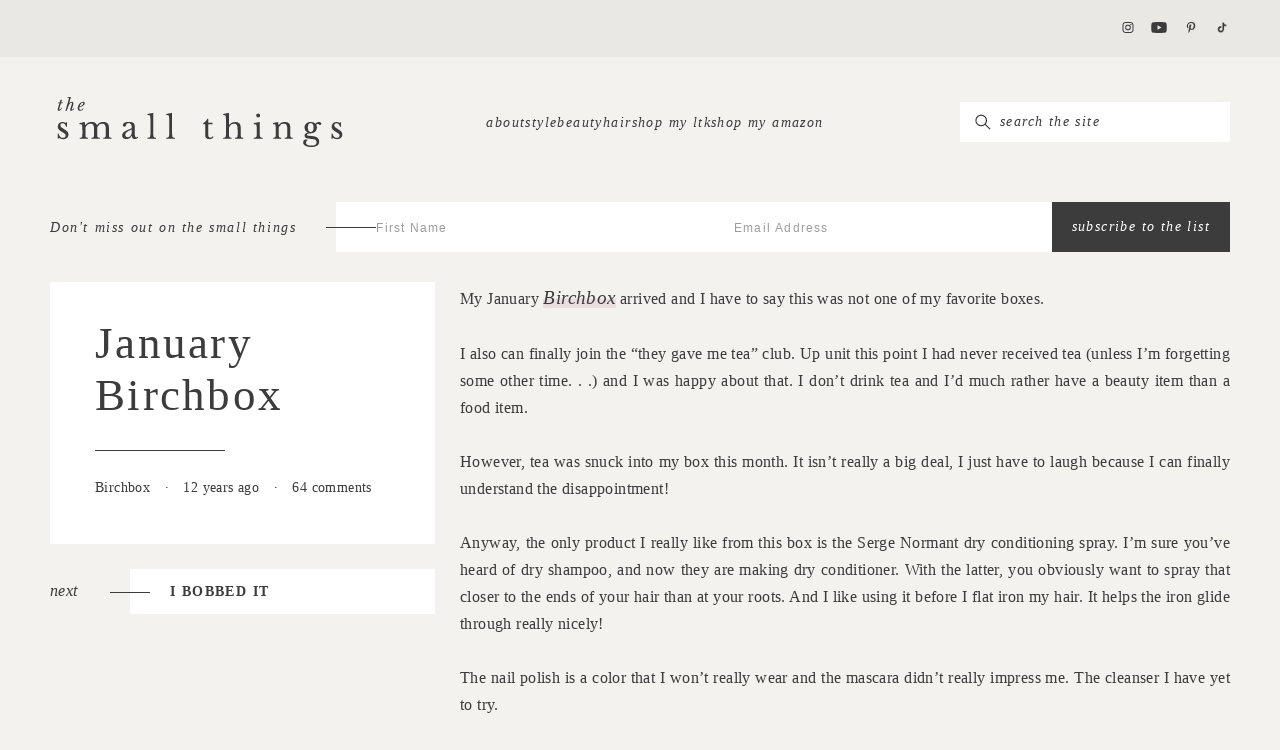

--- FILE ---
content_type: text/html; charset=UTF-8
request_url: https://www.thesmallthingsblog.com/2014/01/january-birchbox/
body_size: 45845
content:
<!doctype html>
<!--[if lt IE 9]><html class="no-js no-svg ie lt-ie9 lt-ie8 lt-ie7" dir="ltr" lang="en-US" prefix="og: https://ogp.me/ns#"> <![endif]-->
<!--[if IE 9]><html class="no-js no-svg ie ie9 lt-ie9 lt-ie8" dir="ltr" lang="en-US" prefix="og: https://ogp.me/ns#"> <![endif]-->
<!--[if gt IE 9]><!--><html lang="en-us" class="no-js no-svg" dir="ltr" lang="en-US" prefix="og: https://ogp.me/ns#"> <!--<![endif]-->
      <head>
  <meta charset="UTF-8" />
  <meta name="description" content="Beauty, Fashion, Lifestyle">
  <meta http-equiv="Content-Type" content="text/html; charset=UTF-8" />
  <meta name="viewport" content="width=device-width, user-scalable=no" />
  <meta http-equiv="X-UA-Compatible" content="IE=edge">
  <link rel="author" href="https://www.thesmallthingsblog.com/wp-content/themes/the-small-things-blog/humans.txt" />
  
  <link rel="profile" href="https://gmpg.org/xfn/11">
  <link rel="stylesheet" type="text/css" data-pmdelayedstyle="https://fastly-cloud.typenetwork.com/projects/5991/fontface.css?639c20a5"></link>
  <title>January Birchbox - The Small Things Blog</title><link rel='preload' href='https://fastly-cloud.typenetwork.com/projects/5991/13a0_vdef_8eeebf2c46_754e.woff2?933fd6c1d74054a39621aac39622c1ee986f2bdb' as='font' crossorigin><style id="perfmatters-used-css">body:after{content:url("https://www.thesmallthingsblog.com/wp-content/plugins/instagram-feed-pro/css/../img/sbi-sprite.png");display:none;}@-webkit-keyframes sbi-sk-scaleout{0%{-webkit-transform:scale(0);}to{opacity:0;-webkit-transform:scale(1);}}@keyframes sbi-sk-scaleout{0%{-webkit-transform:scale(0);-ms-transform:scale(0);transform:scale(0);}to{opacity:0;-webkit-transform:scale(1);-ms-transform:scale(1);transform:scale(1);}}@-webkit-keyframes fa-spin{0%{-webkit-transform:rotate(0deg);transform:rotate(0deg);}to{-webkit-transform:rotate(359deg);transform:rotate(359deg);}}@keyframes fa-spin{0%{-webkit-transform:rotate(0deg);transform:rotate(0deg);}to{-webkit-transform:rotate(359deg);transform:rotate(359deg);}}@keyframes fadeOut{0%{opacity:1;}to{opacity:0;}}html{line-height:1.15;-webkit-text-size-adjust:100%;}body{margin:0;}main{display:block;}h1{margin:.67em 0;font-size:2em;}a{background-color:rgba(0,0,0,0);}b,strong{font-weight:bolder;}small{font-size:80%;}img{border-style:none;}button,input,optgroup,select,textarea{margin:0;font-family:inherit;font-size:100%;line-height:1.15;}button,input{overflow:visible;}button,select{text-transform:none;}button,[type=button],[type=reset],[type=submit]{-webkit-appearance:button;}button::-moz-focus-inner,[type=button]::-moz-focus-inner,[type=reset]::-moz-focus-inner,[type=submit]::-moz-focus-inner{padding:0;border-style:none;}button:-moz-focusring,[type=button]:-moz-focusring,[type=reset]:-moz-focusring,[type=submit]:-moz-focusring{outline:1px dotted ButtonText;}*:focus{outline:none;}textarea{overflow:auto;}[type=checkbox],[type=radio]{box-sizing:border-box;padding:0;}[type=number]::-webkit-inner-spin-button,[type=number]::-webkit-outer-spin-button{height:auto;}[type=search]{-webkit-appearance:textfield;outline-offset:-2px;}[type=search]::-webkit-search-decoration{-webkit-appearance:none;}::-webkit-file-upload-button{-webkit-appearance:button;font:inherit;}[hidden]{display:none;}html,body,div,span,applet,object,iframe,h1,h2,h3,h4,h5,h6,p,blockquote,pre,a,abbr,acronym,address,big,cite,code,del,dfn,em,img,ins,kbd,q,s,samp,small,strike,strong,sub,sup,tt,var,b,u,i,center,dl,dt,dd,ol,ul,li,fieldset,form,label,legend,table,caption,tbody,tfoot,thead,tr,th,td,article,aside,canvas,details,embed,figure,figcaption,footer,header,hgroup,menu,nav,output,ruby,section,summary,time,mark,audio,video{margin:0;padding:0;border:0;font-size:100%;font:inherit;vertical-align:baseline;}article,aside,details,figcaption,figure,footer,header,hgroup,menu,nav,section{display:block;}body{line-height:1;}ol,ul{list-style:none;}.main-typography,.faq-form__submit,.tabs--main-shop .tabs__labels,.social-footer__title .h6,.social-footer__title .post__content h6,.post__content .social-footer__title h6,.section-header__subtitle,.preview--wpfi-faqs .preview__meta,.pagination,.ltk__title,.accordion__title,.menu-item a,.menu-item .a,.archive .page-title__title,.blog .page-title__title,.search .page-title__title,.btn,.tabs--footer-shop .tabs__label,.tabs--instagram .tabs__label,.wp-block-post-excerpt__more-link{font:normal .875rem/1.375rem "Libre Baskerville",serif;letter-spacing:.1em;font-style:italic;text-transform:lowercase;}.title-with-line,.repeat-things__title,.links-things__title,.title-with-line-left,.single-post .comments__title,.tabs--main-shop .tabs__title{display:flex;justify-content:space-between;align-items:center;gap:50px;font-family:"Libre Baskerville",serif !important;}.title-with-line::after,.repeat-things__title::after,.links-things__title::after,.title-with-line-left::after,.single-post .comments__title::after,.tabs--main-shop .tabs__title::after{content:"";height:1px;background-color:#3c3c3c;flex-grow:1;}.title-with-line-left,.single-post .comments__title,.tabs--main-shop .tabs__title{flex-direction:row-reverse;}.menu-active,.home h5.wp-block-heading a,.menu-item a,.menu-item .a{box-shadow:inset 0 0 0 0 #e9dddd;transition:box-shadow .25s ease;}.menu-active.current-menu-item a,.home h5.wp-block-heading a.current-menu-item a,.menu-item a.current-menu-item a,.menu-item .current-menu-item.a a,.menu-active.active,.home h5.wp-block-heading a.active,.menu-item a.active,.menu-item .active.a,.menu-active.mixitup-control-active,.home h5.wp-block-heading a.mixitup-control-active,.menu-item a.mixitup-control-active,.menu-item .mixitup-control-active.a,.menu-active:hover,.home h5.wp-block-heading a:hover,.menu-item a:hover,.menu-item .a:hover{box-shadow:inset 0 -.5em 0 0 #e9dddd;}.link-underline,.tabs--categories .tabs__radio:nth-child(10):checked~.tabs__menu .tabs__labels .tabs__label:nth-child(10),.tabs--main-shop .tabs__radio:nth-child(10):checked~.tabs__menu .tabs__labels .tabs__label:nth-child(10),.tabs--categories .tabs__radio:nth-child(9):checked~.tabs__menu .tabs__labels .tabs__label:nth-child(9),.tabs--main-shop .tabs__radio:nth-child(9):checked~.tabs__menu .tabs__labels .tabs__label:nth-child(9),.tabs--categories .tabs__radio:nth-child(8):checked~.tabs__menu .tabs__labels .tabs__label:nth-child(8),.tabs--main-shop .tabs__radio:nth-child(8):checked~.tabs__menu .tabs__labels .tabs__label:nth-child(8),.tabs--categories .tabs__radio:nth-child(7):checked~.tabs__menu .tabs__labels .tabs__label:nth-child(7),.tabs--main-shop .tabs__radio:nth-child(7):checked~.tabs__menu .tabs__labels .tabs__label:nth-child(7),.tabs--categories .tabs__radio:nth-child(6):checked~.tabs__menu .tabs__labels .tabs__label:nth-child(6),.tabs--main-shop .tabs__radio:nth-child(6):checked~.tabs__menu .tabs__labels .tabs__label:nth-child(6),.tabs--categories .tabs__radio:nth-child(5):checked~.tabs__menu .tabs__labels .tabs__label:nth-child(5),.tabs--main-shop .tabs__radio:nth-child(5):checked~.tabs__menu .tabs__labels .tabs__label:nth-child(5),.tabs--categories .tabs__radio:nth-child(4):checked~.tabs__menu .tabs__labels .tabs__label:nth-child(4),.tabs--main-shop .tabs__radio:nth-child(4):checked~.tabs__menu .tabs__labels .tabs__label:nth-child(4),.tabs--categories .tabs__radio:nth-child(3):checked~.tabs__menu .tabs__labels .tabs__label:nth-child(3),.tabs--main-shop .tabs__radio:nth-child(3):checked~.tabs__menu .tabs__labels .tabs__label:nth-child(3),.tabs--categories .tabs__radio:nth-child(2):checked~.tabs__menu .tabs__labels .tabs__label:nth-child(2),.tabs--main-shop .tabs__radio:nth-child(2):checked~.tabs__menu .tabs__labels .tabs__label:nth-child(2),.tabs--categories .tabs__radio:nth-child(1):checked~.tabs__menu .tabs__labels .tabs__label:nth-child(1),.tabs--main-shop .tabs__radio:nth-child(1):checked~.tabs__menu .tabs__labels .tabs__label:nth-child(1),.preview--wpfi-faqs .preview__content a:not(.btn):not(.wp-block-post-excerpt__more-link),.single-post .main .post__body a:not(.btn):not(.wp-block-post-excerpt__more-link),.page .main p a:not(.btn):not(.wp-block-post-excerpt__more-link),.single-post .main .post__body .a:not(.btn):not(.wp-block-post-excerpt__more-link),.page .main p .a:not(.btn):not(.wp-block-post-excerpt__more-link){box-shadow:inset 0 -.5em 0 0 #e9dddd;transition:box-shadow .25s ease;}.link-underline:hover,.tabs--categories .tabs__radio:nth-child(10):checked~.tabs__menu .tabs__labels .tabs__label:hover:nth-child(10),.tabs--main-shop .tabs__radio:nth-child(10):checked~.tabs__menu .tabs__labels .tabs__label:hover:nth-child(10),.tabs--categories .tabs__radio:nth-child(9):checked~.tabs__menu .tabs__labels .tabs__label:hover:nth-child(9),.tabs--main-shop .tabs__radio:nth-child(9):checked~.tabs__menu .tabs__labels .tabs__label:hover:nth-child(9),.tabs--categories .tabs__radio:nth-child(8):checked~.tabs__menu .tabs__labels .tabs__label:hover:nth-child(8),.tabs--main-shop .tabs__radio:nth-child(8):checked~.tabs__menu .tabs__labels .tabs__label:hover:nth-child(8),.tabs--categories .tabs__radio:nth-child(7):checked~.tabs__menu .tabs__labels .tabs__label:hover:nth-child(7),.tabs--main-shop .tabs__radio:nth-child(7):checked~.tabs__menu .tabs__labels .tabs__label:hover:nth-child(7),.tabs--categories .tabs__radio:nth-child(6):checked~.tabs__menu .tabs__labels .tabs__label:hover:nth-child(6),.tabs--main-shop .tabs__radio:nth-child(6):checked~.tabs__menu .tabs__labels .tabs__label:hover:nth-child(6),.tabs--categories .tabs__radio:nth-child(5):checked~.tabs__menu .tabs__labels .tabs__label:hover:nth-child(5),.tabs--main-shop .tabs__radio:nth-child(5):checked~.tabs__menu .tabs__labels .tabs__label:hover:nth-child(5),.tabs--categories .tabs__radio:nth-child(4):checked~.tabs__menu .tabs__labels .tabs__label:hover:nth-child(4),.tabs--main-shop .tabs__radio:nth-child(4):checked~.tabs__menu .tabs__labels .tabs__label:hover:nth-child(4),.tabs--categories .tabs__radio:nth-child(3):checked~.tabs__menu .tabs__labels .tabs__label:hover:nth-child(3),.tabs--main-shop .tabs__radio:nth-child(3):checked~.tabs__menu .tabs__labels .tabs__label:hover:nth-child(3),.tabs--categories .tabs__radio:nth-child(2):checked~.tabs__menu .tabs__labels .tabs__label:hover:nth-child(2),.tabs--main-shop .tabs__radio:nth-child(2):checked~.tabs__menu .tabs__labels .tabs__label:hover:nth-child(2),.tabs--categories .tabs__radio:nth-child(1):checked~.tabs__menu .tabs__labels .tabs__label:hover:nth-child(1),.tabs--main-shop .tabs__radio:nth-child(1):checked~.tabs__menu .tabs__labels .tabs__label:hover:nth-child(1),.preview--wpfi-faqs .preview__content a:hover:not(.btn):not(.wp-block-post-excerpt__more-link),.single-post .main .post__body a:hover:not(.btn):not(.wp-block-post-excerpt__more-link),.page .main p a:hover:not(.btn):not(.wp-block-post-excerpt__more-link),.single-post .main .post__body .a:hover:not(.btn):not(.wp-block-post-excerpt__more-link),.page .main p .a:hover:not(.btn):not(.wp-block-post-excerpt__more-link){box-shadow:inset 0 -1em 0 0 #e9dddd;}.line-right{position:relative;}.line-right:after{content:"";height:1px;background-color:#3c3c3c;position:absolute;right:-40%;top:50%;}.hide-behind-page,.modal-overlay{opacity:0;z-index:-999;}html{box-sizing:border-box;background:#f4f2ef;overflow-y:scroll;-webkit-text-size-adjust:none;scroll-behavior:smooth;min-height:100vh;}*,*::after,*::before{box-sizing:inherit;}body{background-color:#f4f2ef;-webkit-font-smoothing:antialiased;-moz-osx-font-smoothing:grayscale;display:flex;flex-direction:column;min-height:100vh;}html{font-size:16px;}body,p,.p,.comment__meta,.comment__reply{font:normal .875rem/1.625rem "Libre Baskerville",serif;letter-spacing:.025em;word-break:break-word;color:#3c3c3c;-webkit-hyphens:auto;hyphens:auto;}.main p:not(:first-child){margin-top:30px;}a{color:#3c3c3c;}body a:where(:not(.wp-element-button)){text-decoration:none;}.h1,.h2,.post__content h2{font:normal 1.875rem/3.0625rem "Big Caslon Reg",serif;letter-spacing:.05em;}.h3,.post__content h3,.h4,.post__content h4:not(.comments__title),.h5,.post__content h5{font:500 1.375rem/3.75rem "Big Caslon Reg",serif;letter-spacing:.05em;}.h4,.post__content h4:not(.comments__title){font-size:1.375rem;line-height:2.5rem;}@media (min-width: 1025px){body,p,.p{font-size:1rem;line-height:1.9375rem;}.h2,.post__content h2{font-size:2.8125rem;line-height:3.25rem;}.h4,.post__content h4:not(.comments__title){font-size:1.875rem;line-height:3.0625rem;letter-spacing:.319em;}}form input,form textarea,form .fd-btn.form--sign-up__submit{font-family:"Libre Baskerville",serif;font-size:.875rem;letter-spacing:.1em;color:#3c3c3c;font-style:italic;}form input::-webkit-input-placeholder,form textarea::-webkit-input-placeholder,form .fd-btn.form--sign-up__submit::-webkit-input-placeholder{font-size:.875rem;letter-spacing:.1em;color:#3c3c3c;font-style:italic;opacity:1;}form input::-moz-placeholder,form textarea::-moz-placeholder,form .fd-btn.form--sign-up__submit::-moz-placeholder{font-size:.875rem;letter-spacing:.1em;color:#3c3c3c;font-style:italic;opacity:1;}form input:-moz-placeholder,form textarea:-moz-placeholder,form .fd-btn.form--sign-up__submit:-moz-placeholder{font-size:.875rem;letter-spacing:.1em;color:#3c3c3c;font-style:italic;opacity:1;}form input:-ms-input-placeholder,form textarea:-ms-input-placeholder,form .fd-btn.form--sign-up__submit:-ms-input-placeholder{font-size:.875rem;letter-spacing:.1em;color:#3c3c3c;font-style:italic;opacity:1;}form input.search-field,form textarea.search-field,form .fd-btn.form--sign-up__submit.search-field{font-size:.875rem;}form input.search-field::-webkit-input-placeholder,form textarea.search-field::-webkit-input-placeholder,form .fd-btn.form--sign-up__submit.search-field::-webkit-input-placeholder{font-size:.875rem;opacity:1;}form input.search-field::-moz-placeholder,form textarea.search-field::-moz-placeholder,form .fd-btn.form--sign-up__submit.search-field::-moz-placeholder{font-size:.875rem;opacity:1;}form input.search-field:-moz-placeholder,form textarea.search-field:-moz-placeholder,form .fd-btn.form--sign-up__submit.search-field:-moz-placeholder{font-size:.875rem;opacity:1;}form input.search-field:-ms-input-placeholder,form textarea.search-field:-ms-input-placeholder,form .fd-btn.form--sign-up__submit.search-field:-ms-input-placeholder{font-size:.875rem;opacity:1;}form .fd-btn.form--sign-up__submit{font-family:"Libre Baskerville",serif;color:#fff;}form .fd-btn.form--sign-up__submit:hover{color:#3c3c3c;}form .fd-form-control::-moz-placeholder{font-size:12px;}form .fd-form-control::placeholder{font-size:12px;}.form--sign-up__form input::-moz-placeholder{font-family:"Inter",sans-serif;font-style:normal;}.form--sign-up__form input,.form--sign-up__form input::placeholder{font-family:"Inter",sans-serif;font-style:normal;}@media (min-width: 1025px){.form--sign-up__form input{padding-left:40px !important;}}@media (max-width: 1024px){.form--sign-up__form input{text-align:center;}}.form--sign-up__form input::-moz-placeholder{opacity:.5;}.form--sign-up__form input::placeholder{opacity:.5;}.form--sign-up__form .line-right{font-family:"Libre Baskerville",serif;font-size:.875rem;font-style:italic;letter-spacing:.1rem;}.single-post .post__meta{font-size:.875rem;}.footer p{font-size:.625rem;letter-spacing:.2em;}.screen-reader-text{position:absolute !important;overflow:hidden;width:1px;height:1px;clip:rect(1px,1px,1px,1px);}.screen-reader-text:focus{z-index:100000;top:5px;left:5px;display:block;width:auto;height:auto;padding:15px 23px 14px;background-color:#fff;border-radius:3px;box-shadow:0 0 2px 2px rgba(0,0,0,.6);clip:auto !important;color:#3c3c3c;font-size:.875rem;font-weight:bold;line-height:normal;text-decoration:none;}#main[tabindex="-1"]:focus{outline:0;}.load-more{text-align:center;grid-column:1/-1;display:flex;flex-direction:column;align-items:center;}.loading-gif img{width:15px;}.single-post div.load-more-section:not(:first-of-type){margin-top:60px;}@media (max-width: 1275px){.header{position:fixed;left:0;right:0;z-index:22;transition:transform .25s;background-color:#f4f2ef;}.navigation{transition:margin .25s ease-in-out;}.logo svg{transition:width .25s ease-in-out,height .25s ease-in-out;}#main{margin-top:195px;}}@media (max-width: 1024px){#main{margin-top:155px;}}.to-top{position:fixed;cursor:pointer;background-color:hsla(0,0%,100%,.8);z-index:10;width:45px;height:45px;border-radius:50%;bottom:20px;right:20px;display:flex;justify-content:center;align-items:center;transition:opacity .5s ease,transform .75s ease,background-color .25s ease;opacity:0;transform:rotate(-90deg) translateX(-80px);}.to-top:hover{background-color:#fff;}.to-top svg{height:25px;width:12px;}.post{position:relative;}.container{width:100%;margin:0 auto;}.container:not(.container--full) .container{padding-left:0;padding-right:0;}@media (max-width: 1024px){.container--lg{width:calc(100vw - 40px);max-width:calc(100% - 40px);}}@media (min-width: 1025px){.container--lg{width:calc(100vw - 100px);max-width:calc(100% - 100px);}}.p-xs{padding-top:20px;padding-bottom:20px;}.p-md,.tabs--main-shop .tabs__labels{padding-top:50px;padding-bottom:50px;}.m-md{margin-top:50px;margin-bottom:50px;}@media (max-width: 1024px){.m-m-xs{margin-top:20px;margin-bottom:20px;}.m-m-sm{margin-top:40px;margin-bottom:40px;}}@media (min-width: 1025px){.m-d-sm{margin-top:40px;margin-bottom:40px;}.m-d-md{margin-top:50px;margin-bottom:50px;}}.grid-u-1-1-2{display:grid;}@media (max-width: 1024px){.grid-u-1-1-2{grid-template-columns:minmax(10px,1fr);}}@media (min-width: 1025px){.grid-u-1-1-2{grid-template-columns:minmax(10px,1fr) minmax(10px,2fr);}}a,.a{text-decoration:none;}a:focus,.a:focus{outline:none;}.single-post .main .post__body a:not(.btn):not(.wp-block-post-excerpt__more-link),.page .main p a:not(.btn):not(.wp-block-post-excerpt__more-link),.single-post .main .post__body .a:not(.btn):not(.wp-block-post-excerpt__more-link),.page .main p .a:not(.btn):not(.wp-block-post-excerpt__more-link){font-size:1.1875rem;font-style:italic;}.btn,.tabs--footer-shop .tabs__label,.tabs--instagram .tabs__label,.wp-block-post-excerpt__more-link{cursor:pointer;display:inline-block;width:-moz-max-content;width:max-content;transition:background-color .25s ease;}.btn--primary,.tabs--footer-shop .tabs__label,.tabs--instagram .tabs__label,.wp-block-button__link.has-accent-1-background-color,.wp-block-post-excerpt__more-link{background-color:#e9dddd;color:#3c3c3c;padding:13px 35px;}.btn--primary:hover,.tabs--footer-shop .tabs__label:hover,.tabs--instagram .tabs__label:hover,.wp-block-button__link.has-accent-1-background-color:hover,.wp-block-post-excerpt__more-link:hover{background-color:#3c3c3c;color:#fff;}input[type=submit]{border:none;}.btn,.tabs--footer-shop .tabs__label,.tabs--instagram .tabs__label,.wp-block-post-excerpt__more-link,.wp-element-button,.fd-btn{transition:.25s;}.icon{display:inline-flex;height:11px;width:16px;transition:opacity .25s ease-in;}.icon:hover{opacity:.7;}.modal .icon{height:calc(11px * 1.25);width:calc(16px * 1.25);}.icon-group{display:flex;justify-content:space-between;align-items:center;}.modal .icon-group{width:110px;margin:10px auto;}.hamburger-defaults,.hamburger-inner::before,.hamburger-inner::after,.hamburger-inner{display:block;width:20px;height:1px;background-color:#3c3c3c;border-radius:4px;position:absolute;transition-property:transform;transition-duration:.15s;transition-timing-function:ease;}.hamburger{padding:15px 0 15px 15px;display:inline-block;cursor:pointer;transition-property:opacity,filter;transition-duration:.15s;transition-timing-function:linear;font:inherit;color:inherit;text-transform:none;background-color:rgba(0,0,0,0);border:0;margin:0;overflow:visible;margin-left:auto;}.hamburger:hover{opacity:.7;}.hamburger:focus{outline:none;}.hamburger-inner{top:50%;margin-top:-1px;}.hamburger-inner::before,.hamburger-inner::after{content:"";}.hamburger-inner::before{top:-5px;}.hamburger-inner::after{bottom:-5px;}.hamburger--spin .hamburger-inner{transition-duration:.22s;transition-timing-function:cubic-bezier(.55,.055,.675,.19);}.hamburger--spin .hamburger-inner::before{transition:top .1s .25s ease-in,opacity .1s ease-in;}.hamburger--spin .hamburger-inner::after{transition:bottom .1s .25s ease-in,transform .22s cubic-bezier(.55,.055,.675,.19);}.hamburger-box{width:20px;height:12px;display:inline-block;position:relative;}.logo{margin-left:auto;margin-right:auto;}@media (max-width: 1024px){.logo{max-height:50px;}.logo a{height:50px;}.logo svg{height:50px;}}@media (min-width: 1025px){.logo{max-height:50px;}.logo a{height:50px;}.logo svg{height:50px;width:300px;}}svg{height:auto;}img{width:100%;height:auto;display:block;}embed,iframe,object,svg,img{max-width:100%;}.menu-item{display:inline-block;width:-moz-fit-content;width:fit-content;-webkit-user-select:none;-moz-user-select:none;user-select:none;text-align:center;justify-self:center;}.menu-item a,.menu-item .a{cursor:pointer;}.modal-overlay{position:fixed;top:0;top:0;bottom:0;left:0;right:0;background-color:#3c3c3c;}.comment{border-top:1px solid #3c3c3c;padding-top:50px;padding-bottom:50px;list-style:none;}.comment__meta,.comment__reply{font-style:italic;}.comment__replies{padding-top:50px;}.comment__replies .comment{padding-bottom:0;padding-left:50px;}form{margin:0;}a,area,button,[role=button],input,label,select,summary,textarea{touch-action:manipulation;}a:focus,area:focus,button:focus,[role=button]:focus,input:focus,label:focus,select:focus,summary:focus,textarea:focus{outline:none;}button,input[type=submit],label[for]{cursor:pointer;}.form input:not([type=submit]),.form textarea,form input:not([type=submit]),form textarea{padding:17px;background-color:#fff;border:none;border-radius:0;-webkit-appearance:none;-moz-appearance:none;appearance:none;}.form--sign-up__form,.form--sign-up__content,.form--search__form,.form--search__content{display:flex;}.form--sign-up__content,.form--search__content{gap:25px;}.form--sign-up__fields,.form--search__fields{display:flex;gap:20px;align-items:center;}.form--sign-up__label,.form--sign-up__fields,.form--search__label,.form--search__fields{flex-grow:1;}.form--sign-up__content,.form--sign-up__field,.form--search__content,.form--search__field{width:100%;}.form--sign-up__submit,.form--search__submit{background-color:#3c3c3c;border:none;height:100%;}.form--sign-up__submit:hover,.form--search__submit:hover{background-color:#e9dddd;color:#3c3c3c;}.form--sign-up__form{margin:15px 0;}.form--sign-up__form .line-right{padding-right:40px;}.form--sign-up__form .line-right::after{width:50px;right:-40px;}.form--search__search-box{position:relative;}.form--search__search-box svg{position:absolute;top:50%;left:15px;transform:translateY(-50%);width:16px;height:16px;pointer-events:none;}.form--search__search-box .search-field{padding-left:40px !important;height:40px;box-sizing:border-box;}.comments__form .comment-reply-title,.comments__form .comment-notes{display:none;}.comments__form .comment-form{display:grid;gap:20px;margin-bottom:50px;}.comments__form .form-submit{text-align:center;}@media (min-width: 1025px){.form--search__submit,.form--sign-up__submit{white-space:nowrap;padding-left:20px;padding-right:20px;}.comment-form{grid-template-columns:repeat(2,minmax(10px,1fr));}textarea.comment-form__field,.form-submit{grid-column:1/-1;}}.menu,.category-tabs .tabs__menu .tabs__labels{display:flex;margin:0;transition:opacity .25s ease;}.menu--sub-menu{flex-direction:column;background-color:#f4f2ef;}.menu .menu-item-has-children,.category-tabs .tabs__menu .tabs__labels .menu-item-has-children{position:relative;}.menu .menu-item-has-children:hover .menu--sub-menu,.category-tabs .tabs__menu .tabs__labels .menu-item-has-children:hover .menu--sub-menu{opacity:1;pointer-events:all;}@media (max-width: 1024px){.menu,.category-tabs .tabs__menu .tabs__labels{flex-direction:column;}.menu--sub-menu{margin-top:5px;}}@media (min-width: 1025px){.menu,.category-tabs .tabs__menu .tabs__labels{gap:25px;}.menu--sub-menu{gap:12px;padding:12px 30px;width:-moz-max-content;width:max-content;position:absolute;z-index:20;left:50%;transform:translateX(-50%);opacity:0;pointer-events:none;}}.footer{margin-top:auto;}.footer__content{display:flex;justify-content:space-between;text-transform:lowercase;}.footer__left{display:flex;gap:100px;justify-content:space-between;}.footer__right{display:flex;flex-direction:column;justify-content:space-between;align-items:flex-end;}.footer__right>.logo{margin-top:25px;margin-bottom:auto;}.footer__bottom{display:flex;text-transform:uppercase;}.footer__bottom *{font-family:"Inter",sans-serif;}@media (max-width: 1024px){.footer__content{flex-direction:column;gap:40px;}.footer__left{gap:0;}.footer__right{align-items:center;opacity:.5;}.footer .logo{display:none;}}.footer__separator{margin:0 10px;}.footer .menu,.footer .category-tabs .tabs__menu .tabs__labels,.category-tabs .tabs__menu .footer .tabs__labels{flex-flow:column;gap:8px;}.header__social{padding:15px 0;background-color:#eae8e5;}.header__social .navigation__icons{width:110px;justify-self:end;margin-left:auto;}@media (max-width: 1275px){.header__social{display:none;}}.modal{position:fixed;top:0;bottom:0;bottom:unset;left:0;right:0;transition:opacity .25s ease,transform .25s ease;}.modal__close{float:left;cursor:pointer;font-family:sans-serif;font-size:24px;font-weight:100;color:#3c3c3c;}.modal--open-left{position:fixed;top:0;bottom:0;left:0;right:0;width:100%;height:100%;z-index:26;}.modal--open-left .close{position:absolute;right:23px;top:40px;}.modal--open-left:not(.active){transform:translateX(100%);}.modal--open-left .modal__menu .menu,.modal--open-left .modal__menu .category-tabs .tabs__menu .tabs__labels,.category-tabs .tabs__menu .modal--open-left .modal__menu .tabs__labels{align-items:center;gap:5px;flex-direction:column;}.modal--navigation{background-color:#f4f2ef;overflow-y:scroll;}.modal--navigation .modal__content{display:grid;justify-content:center;align-items:center;gap:15px;}.modal--navigation .form--sign-up .line-right{display:none;}.modal--navigation .form--sign-up__content{flex-direction:column;align-items:center;}.modal--navigation .form--sign-up__title{text-align:center;line-height:1;}.modal--navigation .form--sign-up__label{padding-top:15px;}.modal--navigation .form--sign-up__fields{width:130%;display:block;}.modal--navigation .form--sign-up__submit{padding:20px 25px;}.navigation{display:flex;align-items:center;justify-content:space-between;}.navigation__menu{width:100%;}.navigation__icons{min-width:110px;}.navigation__left{display:flex;align-items:center;max-width:100%;justify-content:flex-start;}@media (max-width: 1024px){.navigation__left{width:275px;}}@media (min-width: 1025px){.navigation__left{min-width:300px;}}.navigation__center{display:flex;align-items:center;max-width:100%;gap:35px;}@media (max-width: 1024px){.navigation__center{width:100%;}.navigation__center>*:nth-child(1){width:0%;}.navigation__center>*:nth-child(2){width:100%;}}.navigation__right{display:flex;display:block;align-items:center;max-width:100%;}@media (min-width: 1025px){.navigation__right{min-width:270px;}}@media (max-width: 1275px){.navigation{display:grid;grid-template-columns:1fr 1fr;grid-template-rows:auto auto;align-items:center;row-gap:15px;}.navigation .navigation__right{display:flex;grid-column:1/span 2;grid-row:2;justify-self:stretch;}.navigation .navigation__right .form{width:100%;}.navigation .navigation__left{grid-column:1;grid-row:1;justify-self:start;}.navigation .navigation__center{grid-column:2;grid-row:1;justify-self:end;}.navigation .navigation__hamburger{display:flex;}.navigation .navigation__menu .menu,.navigation .navigation__menu .category-tabs .tabs__menu .tabs__labels,.category-tabs .tabs__menu .navigation .navigation__menu .tabs__labels,.navigation .navigation__icons{display:none;}}@media (min-width: 1276px){.navigation__hamburger{display:none;}}@media (min-width: 1025px){.navigation__logo{margin:0;}.navigation__logo a{display:flex;justify-content:center;}.navigation__menu .menu,.navigation__menu .category-tabs .tabs__menu .tabs__labels,.category-tabs .tabs__menu .navigation__menu .tabs__labels{justify-content:flex-end;}}.sub-navigation{display:flex;padding-top:0;margin-bottom:15px;}@media (max-width: 1275px){.sub-navigation{display:none;}}@media (min-width: 1276px){.sub-navigation .form--sign-up__title{display:none;}}.post__content h4:not(.comments__title){font-size:.875rem;line-height:1.9375rem;}@media (max-width: 1024px){.post__content h2:not(:first-child),.post__content h4:not(:first-child){margin-top:30px;}.post__content h2:not(:last-child),.post__content h4:not(:last-child){margin-bottom:15px;}}@media (min-width: 1025px){.post__content h2:not(:first-child),.post__content h4:not(:first-child){margin-top:45px;}.post__content h2:not(:last-child),.post__content h4:not(:last-child){margin-bottom:25px;}}.post__content .shopthepost-widget{margin-top:30px;margin-bottom:30px;}.single-post .post__content{gap:25px;}.single-post .post__details{display:grid;grid-template-columns:minmax(10px,1fr);gap:25px;height:-moz-fit-content;height:fit-content;}.single-post .post__body{--wp--style--global--content-size:100%;--wp--style--root--padding-right:0;--wp--style--root--padding-left:0;}.single-post .post__header,.single-post .post__stp,.single-post .post__prev-title{background-color:#fff;}.single-post .post__header{padding:35px 45px 45px;width:100%;}.single-post .post__title{position:relative;padding-bottom:30px;margin-bottom:25px;word-spacing:-3px;}.single-post .post__title::after{content:"";height:1px;width:130px;background-color:#3c3c3c;position:absolute;bottom:0;left:0;}.single-post .post__separator{margin:0 10px;}.single-post .post__stp{padding:20px;}.single-post .post__prev{grid-template-columns:minmax(10px,80px) minmax(10px,auto);align-items:center;}.single-post .post__prev .line-right{font-style:italic;}.single-post .post__prev .line-right::after{width:40px;right:-20px;}.single-post .post__prev-title{padding:15px 40px;}@media (max-width: 1024px){.single-post .post__prev{display:none;}.single-post .post__details{position:relative !important;top:0 !important;}}@media (min-width: 1025px){.single-post .post__prev{display:grid;}}.single-post .comments{margin-top:60px;}.single-post .comments__title{padding-bottom:25px;}.single-post .comments__thread{border-bottom:1px solid #3c3c3c;}:where(.wp-block-button__link){border-radius:9999px;box-shadow:none;padding:calc(.667em + 2px) calc(1.333em + 2px);text-decoration:none;}:root :where(.wp-block-button .wp-block-button__link.is-style-outline),:root :where(.wp-block-button.is-style-outline>.wp-block-button__link){border:2px solid;padding:.667em 1.333em;}:root :where(.wp-block-button .wp-block-button__link.is-style-outline:not(.has-text-color)),:root :where(.wp-block-button.is-style-outline>.wp-block-button__link:not(.has-text-color)){color:currentColor;}:root :where(.wp-block-button .wp-block-button__link.is-style-outline:not(.has-background)),:root :where(.wp-block-button.is-style-outline>.wp-block-button__link:not(.has-background)){background-color:initial;background-image:none;}:where(.wp-block-columns){margin-bottom:1.75em;}:where(.wp-block-columns.has-background){padding:1.25em 2.375em;}:where(.wp-block-post-comments input[type=submit]){border:none;}:where(.wp-block-cover-image:not(.has-text-color)),:where(.wp-block-cover:not(.has-text-color)){color:#fff;}:where(.wp-block-cover-image.is-light:not(.has-text-color)),:where(.wp-block-cover.is-light:not(.has-text-color)){color:#000;}:root :where(.wp-block-cover h1:not(.has-text-color)),:root :where(.wp-block-cover h2:not(.has-text-color)),:root :where(.wp-block-cover h3:not(.has-text-color)),:root :where(.wp-block-cover h4:not(.has-text-color)),:root :where(.wp-block-cover h5:not(.has-text-color)),:root :where(.wp-block-cover h6:not(.has-text-color)),:root :where(.wp-block-cover p:not(.has-text-color)){color:inherit;}:where(.wp-block-file){margin-bottom:1.5em;}:where(.wp-block-file__button){border-radius:2em;display:inline-block;padding:.5em 1em;}:where(.wp-block-file__button):is(a):active,:where(.wp-block-file__button):is(a):focus,:where(.wp-block-file__button):is(a):hover,:where(.wp-block-file__button):is(a):visited{box-shadow:none;color:#fff;opacity:.85;text-decoration:none;}:where(.wp-block-group.wp-block-group-is-layout-constrained){position:relative;}.wp-block-image>a,.wp-block-image>figure>a{display:inline-block;}.wp-block-image img{box-sizing:border-box;height:auto;max-width:100%;vertical-align:bottom;}.wp-block-image[style*=border-radius] img,.wp-block-image[style*=border-radius]>a{border-radius:inherit;}.wp-block-image :where(figcaption){margin-bottom:1em;margin-top:.5em;}.wp-block-image figure{margin:0;}@keyframes show-content-image{0%{visibility:hidden;}99%{visibility:hidden;}to{visibility:visible;}}@keyframes turn-on-visibility{0%{opacity:0;}to{opacity:1;}}@keyframes turn-off-visibility{0%{opacity:1;visibility:visible;}99%{opacity:0;visibility:visible;}to{opacity:0;visibility:hidden;}}@keyframes lightbox-zoom-in{0%{transform:translate(calc(( -100vw + var(--wp--lightbox-scrollbar-width) ) / 2 + var(--wp--lightbox-initial-left-position)),calc(-50vh + var(--wp--lightbox-initial-top-position))) scale(var(--wp--lightbox-scale));}to{transform:translate(-50%,-50%) scale(1);}}@keyframes lightbox-zoom-out{0%{transform:translate(-50%,-50%) scale(1);visibility:visible;}99%{visibility:visible;}to{transform:translate(calc(( -100vw + var(--wp--lightbox-scrollbar-width) ) / 2 + var(--wp--lightbox-initial-left-position)),calc(-50vh + var(--wp--lightbox-initial-top-position))) scale(var(--wp--lightbox-scale));visibility:hidden;}}:where(.wp-block-latest-comments:not([style*=line-height] .wp-block-latest-comments__comment)){line-height:1.1;}:where(.wp-block-latest-comments:not([style*=line-height] .wp-block-latest-comments__comment-excerpt p)){line-height:1.8;}:root :where(.wp-block-latest-posts.is-grid){padding:0;}:root :where(.wp-block-latest-posts.wp-block-latest-posts__list){padding-left:0;}ol,ul{box-sizing:border-box;}:root :where(.wp-block-list.has-background){padding:1.25em 2.375em;}:where(.wp-block-navigation.has-background .wp-block-navigation-item a:not(.wp-element-button)),:where(.wp-block-navigation.has-background .wp-block-navigation-submenu a:not(.wp-element-button)){padding:.5em 1em;}:where(.wp-block-navigation .wp-block-navigation__submenu-container .wp-block-navigation-item a:not(.wp-element-button)),:where(.wp-block-navigation .wp-block-navigation__submenu-container .wp-block-navigation-submenu a:not(.wp-element-button)),:where(.wp-block-navigation .wp-block-navigation__submenu-container .wp-block-navigation-submenu button.wp-block-navigation-item__content),:where(.wp-block-navigation .wp-block-navigation__submenu-container .wp-block-pages-list__item button.wp-block-navigation-item__content){padding:.5em 1em;}@keyframes overlay-menu__fade-in-animation{0%{opacity:0;transform:translateY(.5em);}to{opacity:1;transform:translateY(0);}}:root :where(p.has-background){padding:1.25em 2.375em;}:where(p.has-text-color:not(.has-link-color)) a{color:inherit;}:where(.wp-block-post-comments-form) input:not([type=submit]),:where(.wp-block-post-comments-form) textarea{border:1px solid #949494;font-family:inherit;font-size:1em;}:where(.wp-block-post-comments-form) input:where(:not([type=submit]):not([type=checkbox])),:where(.wp-block-post-comments-form) textarea{padding:calc(.667em + 2px);}:where(.wp-block-post-excerpt){box-sizing:border-box;margin-bottom:var(--wp--style--block-gap);margin-top:var(--wp--style--block-gap);}:where(.wp-block-preformatted.has-background){padding:1.25em 2.375em;}:where(.wp-block-search__button){border:1px solid #ccc;padding:6px 10px;}:where(.wp-block-search__input){font-family:inherit;font-size:inherit;font-style:inherit;font-weight:inherit;letter-spacing:inherit;line-height:inherit;text-transform:inherit;}:where(.wp-block-search__button-inside .wp-block-search__inside-wrapper){border:1px solid #949494;box-sizing:border-box;padding:4px;}:where(.wp-block-search__button-inside .wp-block-search__inside-wrapper) :where(.wp-block-search__button){padding:4px 8px;}:root :where(.wp-block-separator.is-style-dots){height:auto;line-height:1;text-align:center;}:root :where(.wp-block-separator.is-style-dots):before{color:currentColor;content:"···";font-family:serif;font-size:1.5em;letter-spacing:2em;padding-left:2em;}:root :where(.wp-block-site-logo.is-style-rounded){border-radius:9999px;}:root :where(.wp-block-social-links .wp-social-link a){padding:.25em;}:root :where(.wp-block-social-links.is-style-logos-only .wp-social-link a){padding:0;}:root :where(.wp-block-social-links.is-style-pill-shape .wp-social-link a){padding-left:.6666666667em;padding-right:.6666666667em;}:root :where(.wp-block-tag-cloud.is-style-outline){display:flex;flex-wrap:wrap;gap:1ch;}:root :where(.wp-block-tag-cloud.is-style-outline a){border:1px solid;font-size:unset !important;margin-right:0;padding:1ch 2ch;text-decoration:none !important;}:root :where(.wp-block-table-of-contents){box-sizing:border-box;}:where(.wp-block-term-description){box-sizing:border-box;margin-bottom:var(--wp--style--block-gap);margin-top:var(--wp--style--block-gap);}:where(pre.wp-block-verse){font-family:inherit;}:root{--wp--preset--font-size--normal:16px;--wp--preset--font-size--huge:42px;}.screen-reader-text{border:0;clip-path:inset(50%);height:1px;margin:-1px;overflow:hidden;padding:0;position:absolute;width:1px;word-wrap:normal !important;}.screen-reader-text:focus{background-color:#ddd;clip-path:none;color:#444;display:block;font-size:1em;height:auto;left:5px;line-height:normal;padding:15px 23px 14px;text-decoration:none;top:5px;width:auto;z-index:100000;}html :where(.has-border-color){border-style:solid;}html :where([style*=border-top-color]){border-top-style:solid;}html :where([style*=border-right-color]){border-right-style:solid;}html :where([style*=border-bottom-color]){border-bottom-style:solid;}html :where([style*=border-left-color]){border-left-style:solid;}html :where([style*=border-width]){border-style:solid;}html :where([style*=border-top-width]){border-top-style:solid;}html :where([style*=border-right-width]){border-right-style:solid;}html :where([style*=border-bottom-width]){border-bottom-style:solid;}html :where([style*=border-left-width]){border-left-style:solid;}html :where(img[class*=wp-image-]){height:auto;max-width:100%;}:where(figure){margin:0 0 1em;}html :where(.is-position-sticky){--wp-admin--admin-bar--position-offset:var(--wp-admin--admin-bar--height,0px);}@media screen and (max-width:600px){html :where(.is-position-sticky){--wp-admin--admin-bar--position-offset:0px;}}.cptch_block label{word-wrap:break-word;}.cptch_block br{display:none !important;}.cptch_label:hover{cursor:pointer;}form input.cptch_input{padding-left:8px;padding-right:8px;}.cptch_block{display:block !important;width:100%;max-width:100%;box-sizing:border-box;word-spacing:normal !important;text-align:left;}.cptch_wrap{display:table-row !important;position:relative;clear:both;}.cptch_label,.cptch_reload_button_wrap{display:table-cell;margin:5px 0 !important;vertical-align:middle;line-height:1;}.cptch_span{display:inline-block;vertical-align:middle;line-height:1;position:relative;}.cptch_reload_button{width:2rem;height:2rem;font-size:2rem;margin:0 15px;vertical-align:text-bottom;}.cptch_reload_button:before{vertical-align:text-bottom;}@media only screen and ( max-width: 782px ){.cptch_reload_button{width:48px;height:48px;font-size:48px;}}.cptch_reload_button:hover{cursor:pointer;opacity:.7;}@-webkit-keyframes cptch_rotation{0%{-webkit-transform:rotate(0deg);}100%{-webkit-transform:rotate(359deg);}}@-moz-keyframes cptch_rotation{0%{-webkit-transform:rotate(0deg);}100%{-webkit-transform:rotate(359deg);}}@-o-keyframes cptch_rotation{0%{-webkit-transform:rotate(0deg);}100%{-webkit-transform:rotate(359deg);}}@keyframes cptch_rotation{0%{transform:rotate(0deg);}100%{transform:rotate(359deg);}}</style>

		<!-- All in One SEO 4.9.3 - aioseo.com -->
	<meta name="description" content="My January Birchbox arrived and I have to say this was not one of my favorite boxes.I also can finally join the &quot;they gave me tea&quot; club. Up unit this point I had never received tea (unless I&#039;m forgetting some other time. . .) and I was happy about that. I don&#039;t drink tea and" />
	<meta name="robots" content="max-image-preview:large" />
	<meta name="author" content="Kate"/>
	<link rel="canonical" href="https://www.thesmallthingsblog.com/2014/01/january-birchbox/" />
	<meta name="generator" content="All in One SEO (AIOSEO) 4.9.3" />
		<meta property="og:locale" content="en_US" />
		<meta property="og:site_name" content="The Small Things Blog - Beauty, Fashion, Lifestyle" />
		<meta property="og:type" content="article" />
		<meta property="og:title" content="January Birchbox - The Small Things Blog" />
		<meta property="og:description" content="My January Birchbox arrived and I have to say this was not one of my favorite boxes.I also can finally join the &quot;they gave me tea&quot; club. Up unit this point I had never received tea (unless I&#039;m forgetting some other time. . .) and I was happy about that. I don&#039;t drink tea and" />
		<meta property="og:url" content="https://www.thesmallthingsblog.com/2014/01/january-birchbox/" />
		<meta property="og:image" content="https://www.thesmallthingsblog.com/wp-content/uploads/2014/01/birchbox.jpg" />
		<meta property="og:image:secure_url" content="https://www.thesmallthingsblog.com/wp-content/uploads/2014/01/birchbox.jpg" />
		<meta property="og:image:width" content="650" />
		<meta property="og:image:height" content="450" />
		<meta property="article:published_time" content="2014-01-22T11:00:00+00:00" />
		<meta property="article:modified_time" content="2014-04-26T20:15:41+00:00" />
		<meta property="article:publisher" content="https://www.facebook.com/thesmallthingsblog" />
		<meta name="twitter:card" content="summary_large_image" />
		<meta name="twitter:title" content="January Birchbox - The Small Things Blog" />
		<meta name="twitter:description" content="My January Birchbox arrived and I have to say this was not one of my favorite boxes.I also can finally join the &quot;they gave me tea&quot; club. Up unit this point I had never received tea (unless I&#039;m forgetting some other time. . .) and I was happy about that. I don&#039;t drink tea and" />
		<meta name="twitter:image" content="https://www.thesmallthingsblog.com/wp-content/uploads/2014/01/birchbox.jpg" />
		<script type="application/ld+json" class="aioseo-schema">
			{"@context":"https:\/\/schema.org","@graph":[{"@type":"BlogPosting","@id":"https:\/\/www.thesmallthingsblog.com\/2014\/01\/january-birchbox\/#blogposting","name":"January Birchbox - The Small Things Blog","headline":"January Birchbox","author":{"@id":"https:\/\/www.thesmallthingsblog.com\/author\/kate\/#author"},"publisher":{"@id":"https:\/\/www.thesmallthingsblog.com\/#organization"},"image":{"@type":"ImageObject","url":"https:\/\/www.thesmallthingsblog.com\/wp-content\/uploads\/2014\/01\/birchbox.jpg","width":650,"height":450},"datePublished":"2014-01-22T11:00:00-05:00","dateModified":"2014-04-26T20:15:41-04:00","inLanguage":"en-US","commentCount":64,"mainEntityOfPage":{"@id":"https:\/\/www.thesmallthingsblog.com\/2014\/01\/january-birchbox\/#webpage"},"isPartOf":{"@id":"https:\/\/www.thesmallthingsblog.com\/2014\/01\/january-birchbox\/#webpage"},"articleSection":"Birchbox"},{"@type":"BreadcrumbList","@id":"https:\/\/www.thesmallthingsblog.com\/2014\/01\/january-birchbox\/#breadcrumblist","itemListElement":[{"@type":"ListItem","@id":"https:\/\/www.thesmallthingsblog.com#listItem","position":1,"name":"Home","item":"https:\/\/www.thesmallthingsblog.com","nextItem":{"@type":"ListItem","@id":"https:\/\/www.thesmallthingsblog.com\/category\/birchbox\/#listItem","name":"Birchbox"}},{"@type":"ListItem","@id":"https:\/\/www.thesmallthingsblog.com\/category\/birchbox\/#listItem","position":2,"name":"Birchbox","item":"https:\/\/www.thesmallthingsblog.com\/category\/birchbox\/","nextItem":{"@type":"ListItem","@id":"https:\/\/www.thesmallthingsblog.com\/2014\/01\/january-birchbox\/#listItem","name":"January Birchbox"},"previousItem":{"@type":"ListItem","@id":"https:\/\/www.thesmallthingsblog.com#listItem","name":"Home"}},{"@type":"ListItem","@id":"https:\/\/www.thesmallthingsblog.com\/2014\/01\/january-birchbox\/#listItem","position":3,"name":"January Birchbox","previousItem":{"@type":"ListItem","@id":"https:\/\/www.thesmallthingsblog.com\/category\/birchbox\/#listItem","name":"Birchbox"}}]},{"@type":"Organization","@id":"https:\/\/www.thesmallthingsblog.com\/#organization","name":"The Small Things Blog","description":"Beauty, Fashion, Lifestyle","url":"https:\/\/www.thesmallthingsblog.com\/","logo":{"@type":"ImageObject","url":"https:\/\/www.thesmallthingsblog.com\/wp-content\/uploads\/2025\/09\/IMG_8479-scaled.jpg","@id":"https:\/\/www.thesmallthingsblog.com\/2014\/01\/january-birchbox\/#organizationLogo","width":1921,"height":2560},"image":{"@id":"https:\/\/www.thesmallthingsblog.com\/2014\/01\/january-birchbox\/#organizationLogo"},"sameAs":["https:\/\/www.facebook.com\/thesmallthingsblog","https:\/\/www.instagram.com\/k8_smallthings\/","https:\/\/www.pinterest.com\/k8smallthings\/","https:\/\/www.youtube.com\/@K8_smallthings"]},{"@type":"Person","@id":"https:\/\/www.thesmallthingsblog.com\/author\/kate\/#author","url":"https:\/\/www.thesmallthingsblog.com\/author\/kate\/","name":"Kate","image":{"@type":"ImageObject","@id":"https:\/\/www.thesmallthingsblog.com\/2014\/01\/january-birchbox\/#authorImage","url":"https:\/\/secure.gravatar.com\/avatar\/9930710ea5b0e937076dcc7476329da24d3f68d49b65a32a7da4ac72ccde95d1?s=96&r=g","width":96,"height":96,"caption":"Kate"}},{"@type":"WebPage","@id":"https:\/\/www.thesmallthingsblog.com\/2014\/01\/january-birchbox\/#webpage","url":"https:\/\/www.thesmallthingsblog.com\/2014\/01\/january-birchbox\/","name":"January Birchbox - The Small Things Blog","description":"My January Birchbox arrived and I have to say this was not one of my favorite boxes.I also can finally join the \"they gave me tea\" club. Up unit this point I had never received tea (unless I'm forgetting some other time. . .) and I was happy about that. I don't drink tea and","inLanguage":"en-US","isPartOf":{"@id":"https:\/\/www.thesmallthingsblog.com\/#website"},"breadcrumb":{"@id":"https:\/\/www.thesmallthingsblog.com\/2014\/01\/january-birchbox\/#breadcrumblist"},"author":{"@id":"https:\/\/www.thesmallthingsblog.com\/author\/kate\/#author"},"creator":{"@id":"https:\/\/www.thesmallthingsblog.com\/author\/kate\/#author"},"image":{"@type":"ImageObject","url":"https:\/\/www.thesmallthingsblog.com\/wp-content\/uploads\/2014\/01\/birchbox.jpg","@id":"https:\/\/www.thesmallthingsblog.com\/2014\/01\/january-birchbox\/#mainImage","width":650,"height":450},"primaryImageOfPage":{"@id":"https:\/\/www.thesmallthingsblog.com\/2014\/01\/january-birchbox\/#mainImage"},"datePublished":"2014-01-22T11:00:00-05:00","dateModified":"2014-04-26T20:15:41-04:00"},{"@type":"WebSite","@id":"https:\/\/www.thesmallthingsblog.com\/#website","url":"https:\/\/www.thesmallthingsblog.com\/","name":"The Small Things Blog","description":"Beauty, Fashion, Lifestyle","inLanguage":"en-US","publisher":{"@id":"https:\/\/www.thesmallthingsblog.com\/#organization"}}]}
		</script>
		<!-- All in One SEO -->

<link rel='dns-prefetch' href='//fastly-cloud.typenetwork.com'>
<link href='//hb.wpmucdn.com' rel='preconnect' />
<link rel="alternate" type="application/rss+xml" title="The Small Things Blog &raquo; Feed" href="https://www.thesmallthingsblog.com/feed/" />
<link rel="alternate" type="application/rss+xml" title="The Small Things Blog &raquo; Comments Feed" href="https://www.thesmallthingsblog.com/comments/feed/" />
<link rel="alternate" type="application/rss+xml" title="The Small Things Blog &raquo; January Birchbox Comments Feed" href="https://www.thesmallthingsblog.com/2014/01/january-birchbox/feed/" />
		<style>
			.lazyload,
			.lazyloading {
				max-width: 100%;
			}
		</style>
				<!-- This site uses the Google Analytics by MonsterInsights plugin v9.11.1 - Using Analytics tracking - https://www.monsterinsights.com/ -->
							<script src="//www.googletagmanager.com/gtag/js?id=G-W30TL4377Y"  data-cfasync="false" data-wpfc-render="false" type="text/javascript" async></script>
			<script data-cfasync="false" data-wpfc-render="false" type="text/javascript">
				var mi_version = '9.11.1';
				var mi_track_user = true;
				var mi_no_track_reason = '';
								var MonsterInsightsDefaultLocations = {"page_location":"https:\/\/www.thesmallthingsblog.com\/2014\/01\/january-birchbox\/"};
								if ( typeof MonsterInsightsPrivacyGuardFilter === 'function' ) {
					var MonsterInsightsLocations = (typeof MonsterInsightsExcludeQuery === 'object') ? MonsterInsightsPrivacyGuardFilter( MonsterInsightsExcludeQuery ) : MonsterInsightsPrivacyGuardFilter( MonsterInsightsDefaultLocations );
				} else {
					var MonsterInsightsLocations = (typeof MonsterInsightsExcludeQuery === 'object') ? MonsterInsightsExcludeQuery : MonsterInsightsDefaultLocations;
				}

								var disableStrs = [
										'ga-disable-G-W30TL4377Y',
									];

				/* Function to detect opted out users */
				function __gtagTrackerIsOptedOut() {
					for (var index = 0; index < disableStrs.length; index++) {
						if (document.cookie.indexOf(disableStrs[index] + '=true') > -1) {
							return true;
						}
					}

					return false;
				}

				/* Disable tracking if the opt-out cookie exists. */
				if (__gtagTrackerIsOptedOut()) {
					for (var index = 0; index < disableStrs.length; index++) {
						window[disableStrs[index]] = true;
					}
				}

				/* Opt-out function */
				function __gtagTrackerOptout() {
					for (var index = 0; index < disableStrs.length; index++) {
						document.cookie = disableStrs[index] + '=true; expires=Thu, 31 Dec 2099 23:59:59 UTC; path=/';
						window[disableStrs[index]] = true;
					}
				}

				if ('undefined' === typeof gaOptout) {
					function gaOptout() {
						__gtagTrackerOptout();
					}
				}
								window.dataLayer = window.dataLayer || [];

				window.MonsterInsightsDualTracker = {
					helpers: {},
					trackers: {},
				};
				if (mi_track_user) {
					function __gtagDataLayer() {
						dataLayer.push(arguments);
					}

					function __gtagTracker(type, name, parameters) {
						if (!parameters) {
							parameters = {};
						}

						if (parameters.send_to) {
							__gtagDataLayer.apply(null, arguments);
							return;
						}

						if (type === 'event') {
														parameters.send_to = monsterinsights_frontend.v4_id;
							var hookName = name;
							if (typeof parameters['event_category'] !== 'undefined') {
								hookName = parameters['event_category'] + ':' + name;
							}

							if (typeof MonsterInsightsDualTracker.trackers[hookName] !== 'undefined') {
								MonsterInsightsDualTracker.trackers[hookName](parameters);
							} else {
								__gtagDataLayer('event', name, parameters);
							}
							
						} else {
							__gtagDataLayer.apply(null, arguments);
						}
					}

					__gtagTracker('js', new Date());
					__gtagTracker('set', {
						'developer_id.dZGIzZG': true,
											});
					if ( MonsterInsightsLocations.page_location ) {
						__gtagTracker('set', MonsterInsightsLocations);
					}
										__gtagTracker('config', 'G-W30TL4377Y', {"forceSSL":"true"} );
										window.gtag = __gtagTracker;										(function () {
						/* https://developers.google.com/analytics/devguides/collection/analyticsjs/ */
						/* ga and __gaTracker compatibility shim. */
						var noopfn = function () {
							return null;
						};
						var newtracker = function () {
							return new Tracker();
						};
						var Tracker = function () {
							return null;
						};
						var p = Tracker.prototype;
						p.get = noopfn;
						p.set = noopfn;
						p.send = function () {
							var args = Array.prototype.slice.call(arguments);
							args.unshift('send');
							__gaTracker.apply(null, args);
						};
						var __gaTracker = function () {
							var len = arguments.length;
							if (len === 0) {
								return;
							}
							var f = arguments[len - 1];
							if (typeof f !== 'object' || f === null || typeof f.hitCallback !== 'function') {
								if ('send' === arguments[0]) {
									var hitConverted, hitObject = false, action;
									if ('event' === arguments[1]) {
										if ('undefined' !== typeof arguments[3]) {
											hitObject = {
												'eventAction': arguments[3],
												'eventCategory': arguments[2],
												'eventLabel': arguments[4],
												'value': arguments[5] ? arguments[5] : 1,
											}
										}
									}
									if ('pageview' === arguments[1]) {
										if ('undefined' !== typeof arguments[2]) {
											hitObject = {
												'eventAction': 'page_view',
												'page_path': arguments[2],
											}
										}
									}
									if (typeof arguments[2] === 'object') {
										hitObject = arguments[2];
									}
									if (typeof arguments[5] === 'object') {
										Object.assign(hitObject, arguments[5]);
									}
									if ('undefined' !== typeof arguments[1].hitType) {
										hitObject = arguments[1];
										if ('pageview' === hitObject.hitType) {
											hitObject.eventAction = 'page_view';
										}
									}
									if (hitObject) {
										action = 'timing' === arguments[1].hitType ? 'timing_complete' : hitObject.eventAction;
										hitConverted = mapArgs(hitObject);
										__gtagTracker('event', action, hitConverted);
									}
								}
								return;
							}

							function mapArgs(args) {
								var arg, hit = {};
								var gaMap = {
									'eventCategory': 'event_category',
									'eventAction': 'event_action',
									'eventLabel': 'event_label',
									'eventValue': 'event_value',
									'nonInteraction': 'non_interaction',
									'timingCategory': 'event_category',
									'timingVar': 'name',
									'timingValue': 'value',
									'timingLabel': 'event_label',
									'page': 'page_path',
									'location': 'page_location',
									'title': 'page_title',
									'referrer' : 'page_referrer',
								};
								for (arg in args) {
																		if (!(!args.hasOwnProperty(arg) || !gaMap.hasOwnProperty(arg))) {
										hit[gaMap[arg]] = args[arg];
									} else {
										hit[arg] = args[arg];
									}
								}
								return hit;
							}

							try {
								f.hitCallback();
							} catch (ex) {
							}
						};
						__gaTracker.create = newtracker;
						__gaTracker.getByName = newtracker;
						__gaTracker.getAll = function () {
							return [];
						};
						__gaTracker.remove = noopfn;
						__gaTracker.loaded = true;
						window['__gaTracker'] = __gaTracker;
					})();
									} else {
										console.log("");
					(function () {
						function __gtagTracker() {
							return null;
						}

						window['__gtagTracker'] = __gtagTracker;
						window['gtag'] = __gtagTracker;
					})();
									}
			</script>
							<!-- / Google Analytics by MonsterInsights -->
		<style id='wp-img-auto-sizes-contain-inline-css' type='text/css'>
img:is([sizes=auto i],[sizes^="auto," i]){contain-intrinsic-size:3000px 1500px}
/*# sourceURL=wp-img-auto-sizes-contain-inline-css */
</style>
<link rel="stylesheet" id="sbi_styles-css" type="text/css" media="all" data-pmdelayedstyle="https://www.thesmallthingsblog.com/wp-content/plugins/instagram-feed-pro/css/sbi-styles.min.css?ver=6.8.1"></link>
<link rel="stylesheet" id="wpfi-global-styles-css" type="text/css" media="all" data-pmdelayedstyle="https://www.thesmallthingsblog.com/wp-content/themes/the-small-things-blog/dist/style.css?ver=1762881405"></link>
<style id='wp-block-library-inline-css' type='text/css'>
:root{--wp-block-synced-color:#7a00df;--wp-block-synced-color--rgb:122,0,223;--wp-bound-block-color:var(--wp-block-synced-color);--wp-editor-canvas-background:#ddd;--wp-admin-theme-color:#007cba;--wp-admin-theme-color--rgb:0,124,186;--wp-admin-theme-color-darker-10:#006ba1;--wp-admin-theme-color-darker-10--rgb:0,107,160.5;--wp-admin-theme-color-darker-20:#005a87;--wp-admin-theme-color-darker-20--rgb:0,90,135;--wp-admin-border-width-focus:2px}@media (min-resolution:192dpi){:root{--wp-admin-border-width-focus:1.5px}}.wp-element-button{cursor:pointer}:root .has-very-light-gray-background-color{background-color:#eee}:root .has-very-dark-gray-background-color{background-color:#313131}:root .has-very-light-gray-color{color:#eee}:root .has-very-dark-gray-color{color:#313131}:root .has-vivid-green-cyan-to-vivid-cyan-blue-gradient-background{background:linear-gradient(135deg,#00d084,#0693e3)}:root .has-purple-crush-gradient-background{background:linear-gradient(135deg,#34e2e4,#4721fb 50%,#ab1dfe)}:root .has-hazy-dawn-gradient-background{background:linear-gradient(135deg,#faaca8,#dad0ec)}:root .has-subdued-olive-gradient-background{background:linear-gradient(135deg,#fafae1,#67a671)}:root .has-atomic-cream-gradient-background{background:linear-gradient(135deg,#fdd79a,#004a59)}:root .has-nightshade-gradient-background{background:linear-gradient(135deg,#330968,#31cdcf)}:root .has-midnight-gradient-background{background:linear-gradient(135deg,#020381,#2874fc)}:root{--wp--preset--font-size--normal:16px;--wp--preset--font-size--huge:42px}.has-regular-font-size{font-size:1em}.has-larger-font-size{font-size:2.625em}.has-normal-font-size{font-size:var(--wp--preset--font-size--normal)}.has-huge-font-size{font-size:var(--wp--preset--font-size--huge)}.has-text-align-center{text-align:center}.has-text-align-left{text-align:left}.has-text-align-right{text-align:right}.has-fit-text{white-space:nowrap!important}#end-resizable-editor-section{display:none}.aligncenter{clear:both}.items-justified-left{justify-content:flex-start}.items-justified-center{justify-content:center}.items-justified-right{justify-content:flex-end}.items-justified-space-between{justify-content:space-between}.screen-reader-text{border:0;clip-path:inset(50%);height:1px;margin:-1px;overflow:hidden;padding:0;position:absolute;width:1px;word-wrap:normal!important}.screen-reader-text:focus{background-color:#ddd;clip-path:none;color:#444;display:block;font-size:1em;height:auto;left:5px;line-height:normal;padding:15px 23px 14px;text-decoration:none;top:5px;width:auto;z-index:100000}html :where(.has-border-color){border-style:solid}html :where([style*=border-top-color]){border-top-style:solid}html :where([style*=border-right-color]){border-right-style:solid}html :where([style*=border-bottom-color]){border-bottom-style:solid}html :where([style*=border-left-color]){border-left-style:solid}html :where([style*=border-width]){border-style:solid}html :where([style*=border-top-width]){border-top-style:solid}html :where([style*=border-right-width]){border-right-style:solid}html :where([style*=border-bottom-width]){border-bottom-style:solid}html :where([style*=border-left-width]){border-left-style:solid}html :where(img[class*=wp-image-]){height:auto;max-width:100%}:where(figure){margin:0 0 1em}html :where(.is-position-sticky){--wp-admin--admin-bar--position-offset:var(--wp-admin--admin-bar--height,0px)}@media screen and (max-width:600px){html :where(.is-position-sticky){--wp-admin--admin-bar--position-offset:0px}}

/*# sourceURL=wp-block-library-inline-css */
</style><style id='global-styles-inline-css' type='text/css'>
:root{--wp--preset--aspect-ratio--square: 1;--wp--preset--aspect-ratio--4-3: 4/3;--wp--preset--aspect-ratio--3-4: 3/4;--wp--preset--aspect-ratio--3-2: 3/2;--wp--preset--aspect-ratio--2-3: 2/3;--wp--preset--aspect-ratio--16-9: 16/9;--wp--preset--aspect-ratio--9-16: 9/16;--wp--preset--color--black: #000000;--wp--preset--color--cyan-bluish-gray: #abb8c3;--wp--preset--color--white: #ffffff;--wp--preset--color--pale-pink: #f78da7;--wp--preset--color--vivid-red: #cf2e2e;--wp--preset--color--luminous-vivid-orange: #ff6900;--wp--preset--color--luminous-vivid-amber: #fcb900;--wp--preset--color--light-green-cyan: #7bdcb5;--wp--preset--color--vivid-green-cyan: #00d084;--wp--preset--color--pale-cyan-blue: #8ed1fc;--wp--preset--color--vivid-cyan-blue: #0693e3;--wp--preset--color--vivid-purple: #9b51e0;--wp--preset--color--base: #F4F2EF;--wp--preset--color--contrast: #3c3c3c;--wp--preset--color--accent-1: #e9dddd;--wp--preset--color--accent-2: #ffffff;--wp--preset--color--accent-3: #503AA8;--wp--preset--color--accent-4: #2e2e2e;--wp--preset--color--accent-5: #FBFAF3;--wp--preset--color--accent-6: color-mix(in srgb, currentColor 20%, transparent);--wp--preset--gradient--vivid-cyan-blue-to-vivid-purple: linear-gradient(135deg,rgb(6,147,227) 0%,rgb(155,81,224) 100%);--wp--preset--gradient--light-green-cyan-to-vivid-green-cyan: linear-gradient(135deg,rgb(122,220,180) 0%,rgb(0,208,130) 100%);--wp--preset--gradient--luminous-vivid-amber-to-luminous-vivid-orange: linear-gradient(135deg,rgb(252,185,0) 0%,rgb(255,105,0) 100%);--wp--preset--gradient--luminous-vivid-orange-to-vivid-red: linear-gradient(135deg,rgb(255,105,0) 0%,rgb(207,46,46) 100%);--wp--preset--gradient--very-light-gray-to-cyan-bluish-gray: linear-gradient(135deg,rgb(238,238,238) 0%,rgb(169,184,195) 100%);--wp--preset--gradient--cool-to-warm-spectrum: linear-gradient(135deg,rgb(74,234,220) 0%,rgb(151,120,209) 20%,rgb(207,42,186) 40%,rgb(238,44,130) 60%,rgb(251,105,98) 80%,rgb(254,248,76) 100%);--wp--preset--gradient--blush-light-purple: linear-gradient(135deg,rgb(255,206,236) 0%,rgb(152,150,240) 100%);--wp--preset--gradient--blush-bordeaux: linear-gradient(135deg,rgb(254,205,165) 0%,rgb(254,45,45) 50%,rgb(107,0,62) 100%);--wp--preset--gradient--luminous-dusk: linear-gradient(135deg,rgb(255,203,112) 0%,rgb(199,81,192) 50%,rgb(65,88,208) 100%);--wp--preset--gradient--pale-ocean: linear-gradient(135deg,rgb(255,245,203) 0%,rgb(182,227,212) 50%,rgb(51,167,181) 100%);--wp--preset--gradient--electric-grass: linear-gradient(135deg,rgb(202,248,128) 0%,rgb(113,206,126) 100%);--wp--preset--gradient--midnight: linear-gradient(135deg,rgb(2,3,129) 0%,rgb(40,116,252) 100%);--wp--preset--font-size--small: 0.875rem;--wp--preset--font-size--medium: clamp(1rem, 1rem + ((1vw - 0.2rem) * 0.021), 1.125rem);--wp--preset--font-size--large: clamp(1.125rem, 1.125rem + ((1vw - 0.2rem) * 0.041), 1.375rem);--wp--preset--font-size--x-large: clamp(1.75rem, 1.75rem + ((1vw - 0.2rem) * 0.041), 2rem);--wp--preset--font-size--xx-large: clamp(2.15rem, 2.15rem + ((1vw - 0.2rem) * 0.141), 3rem);--wp--preset--font-family--big-caslon-fb: "Big Caslon Reg";--wp--preset--font-family--libre-baskerville: "Libre Baskerville";--wp--preset--font-family--inter-18-pt: "Inter 18pt";--wp--preset--spacing--20: 10px;--wp--preset--spacing--30: 20px;--wp--preset--spacing--40: 30px;--wp--preset--spacing--50: clamp(30px, 4vw, 40px);--wp--preset--spacing--60: clamp(35px, 5vw, 55px);--wp--preset--spacing--70: clamp(45px, 6vw, 65px);--wp--preset--spacing--80: clamp(55px, 7vw, 80px);--wp--preset--shadow--natural: 6px 6px 9px rgba(0, 0, 0, 0.2);--wp--preset--shadow--deep: 12px 12px 50px rgba(0, 0, 0, 0.4);--wp--preset--shadow--sharp: 6px 6px 0px rgba(0, 0, 0, 0.2);--wp--preset--shadow--outlined: 6px 6px 0px -3px rgb(255, 255, 255), 6px 6px rgb(0, 0, 0);--wp--preset--shadow--crisp: 6px 6px 0px rgb(0, 0, 0);}:root { --wp--style--global--content-size: 645px;--wp--style--global--wide-size: 9999px; }:where(body) { margin: 0; }.wp-site-blocks { padding-top: var(--wp--style--root--padding-top); padding-bottom: var(--wp--style--root--padding-bottom); }.has-global-padding { padding-right: var(--wp--style--root--padding-right); padding-left: var(--wp--style--root--padding-left); }.has-global-padding > .alignfull { margin-right: calc(var(--wp--style--root--padding-right) * -1); margin-left: calc(var(--wp--style--root--padding-left) * -1); }.has-global-padding :where(:not(.alignfull.is-layout-flow) > .has-global-padding:not(.wp-block-block, .alignfull)) { padding-right: 0; padding-left: 0; }.has-global-padding :where(:not(.alignfull.is-layout-flow) > .has-global-padding:not(.wp-block-block, .alignfull)) > .alignfull { margin-left: 0; margin-right: 0; }.wp-site-blocks > .alignleft { float: left; margin-right: 2em; }.wp-site-blocks > .alignright { float: right; margin-left: 2em; }.wp-site-blocks > .aligncenter { justify-content: center; margin-left: auto; margin-right: auto; }:where(.wp-site-blocks) > * { margin-block-start: 1.2rem; margin-block-end: 0; }:where(.wp-site-blocks) > :first-child { margin-block-start: 0; }:where(.wp-site-blocks) > :last-child { margin-block-end: 0; }:root { --wp--style--block-gap: 1.2rem; }:root :where(.is-layout-flow) > :first-child{margin-block-start: 0;}:root :where(.is-layout-flow) > :last-child{margin-block-end: 0;}:root :where(.is-layout-flow) > *{margin-block-start: 1.2rem;margin-block-end: 0;}:root :where(.is-layout-constrained) > :first-child{margin-block-start: 0;}:root :where(.is-layout-constrained) > :last-child{margin-block-end: 0;}:root :where(.is-layout-constrained) > *{margin-block-start: 1.2rem;margin-block-end: 0;}:root :where(.is-layout-flex){gap: 1.2rem;}:root :where(.is-layout-grid){gap: 1.2rem;}.is-layout-flow > .alignleft{float: left;margin-inline-start: 0;margin-inline-end: 2em;}.is-layout-flow > .alignright{float: right;margin-inline-start: 2em;margin-inline-end: 0;}.is-layout-flow > .aligncenter{margin-left: auto !important;margin-right: auto !important;}.is-layout-constrained > .alignleft{float: left;margin-inline-start: 0;margin-inline-end: 2em;}.is-layout-constrained > .alignright{float: right;margin-inline-start: 2em;margin-inline-end: 0;}.is-layout-constrained > .aligncenter{margin-left: auto !important;margin-right: auto !important;}.is-layout-constrained > :where(:not(.alignleft):not(.alignright):not(.alignfull)){max-width: var(--wp--style--global--content-size);margin-left: auto !important;margin-right: auto !important;}.is-layout-constrained > .alignwide{max-width: var(--wp--style--global--wide-size);}body .is-layout-flex{display: flex;}.is-layout-flex{flex-wrap: wrap;align-items: center;}.is-layout-flex > :is(*, div){margin: 0;}body .is-layout-grid{display: grid;}.is-layout-grid > :is(*, div){margin: 0;}body{background-color: var(--wp--preset--color--base);color: var(--wp--preset--color--contrast);font-family: var(--wp--preset--font-family--big-caslon-fb);font-size: var(--wp--preset--font-size--medium);font-style: normal;font-weight: 400;letter-spacing: 0.4px;line-height: 1.7;--wp--style--root--padding-top: 0px;--wp--style--root--padding-right: var(--wp--preset--spacing--60);--wp--style--root--padding-bottom: 0px;--wp--style--root--padding-left: var(--wp--preset--spacing--60);}a:where(:not(.wp-element-button)){color: currentColor;text-decoration: underline;}:root :where(a:where(:not(.wp-element-button)):hover){text-decoration: none;}h1, h2, h3, h4, h5, h6{font-family: var(--wp--preset--font-family--big-caslon-fb);font-style: normal;font-weight: 400;letter-spacing: 0px;line-height: 1.125;}h1{font-size: clamp(1.743rem, 1.743rem + ((1vw - 0.2rem) * 0.208), 3rem);letter-spacing: 3px;}h2{font-size: var(--wp--preset--font-size--x-large);letter-spacing: 1.5px;}h3{font-size: var(--wp--preset--font-size--large);}h4{font-size: var(--wp--preset--font-size--medium);}h5{font-family: var(--wp--preset--font-family--libre-baskerville);font-size: var(--wp--preset--font-size--small);letter-spacing: 1.2px;}h6{font-size: var(--wp--preset--font-size--small);font-weight: 700;letter-spacing: 1.4px;text-transform: uppercase;}:root :where(.wp-element-button, .wp-block-button__link){background-color: var(--wp--preset--color--accent-4);border-width: 0;color: var(--wp--preset--color--base);font-family: inherit;font-size: var(--wp--preset--font-size--medium);font-style: inherit;font-weight: inherit;letter-spacing: inherit;line-height: inherit;padding-top: 0.8rem;padding-right: 2.25rem;padding-bottom: 0.8rem;padding-left: 2.25rem;text-decoration: none;text-transform: inherit;}:root :where(.wp-element-button:hover, .wp-block-button__link:hover){background-color: var(--wp--preset--color--accent-1);border-color: transparent;color: var(--wp--preset--color--accent-4);}:root :where(.wp-element-button:focus, .wp-block-button__link:focus){outline-color: var(--wp--preset--color--accent-4);outline-offset: 2px;}:root :where(.wp-element-caption, .wp-block-audio figcaption, .wp-block-embed figcaption, .wp-block-gallery figcaption, .wp-block-image figcaption, .wp-block-table figcaption, .wp-block-video figcaption){font-size: var(--wp--preset--font-size--small);line-height: 1.4;}.has-black-color{color: var(--wp--preset--color--black) !important;}.has-cyan-bluish-gray-color{color: var(--wp--preset--color--cyan-bluish-gray) !important;}.has-white-color{color: var(--wp--preset--color--white) !important;}.has-pale-pink-color{color: var(--wp--preset--color--pale-pink) !important;}.has-vivid-red-color{color: var(--wp--preset--color--vivid-red) !important;}.has-luminous-vivid-orange-color{color: var(--wp--preset--color--luminous-vivid-orange) !important;}.has-luminous-vivid-amber-color{color: var(--wp--preset--color--luminous-vivid-amber) !important;}.has-light-green-cyan-color{color: var(--wp--preset--color--light-green-cyan) !important;}.has-vivid-green-cyan-color{color: var(--wp--preset--color--vivid-green-cyan) !important;}.has-pale-cyan-blue-color{color: var(--wp--preset--color--pale-cyan-blue) !important;}.has-vivid-cyan-blue-color{color: var(--wp--preset--color--vivid-cyan-blue) !important;}.has-vivid-purple-color{color: var(--wp--preset--color--vivid-purple) !important;}.has-base-color{color: var(--wp--preset--color--base) !important;}.has-contrast-color{color: var(--wp--preset--color--contrast) !important;}.has-accent-1-color{color: var(--wp--preset--color--accent-1) !important;}.has-accent-2-color{color: var(--wp--preset--color--accent-2) !important;}.has-accent-3-color{color: var(--wp--preset--color--accent-3) !important;}.has-accent-4-color{color: var(--wp--preset--color--accent-4) !important;}.has-accent-5-color{color: var(--wp--preset--color--accent-5) !important;}.has-accent-6-color{color: var(--wp--preset--color--accent-6) !important;}.has-black-background-color{background-color: var(--wp--preset--color--black) !important;}.has-cyan-bluish-gray-background-color{background-color: var(--wp--preset--color--cyan-bluish-gray) !important;}.has-white-background-color{background-color: var(--wp--preset--color--white) !important;}.has-pale-pink-background-color{background-color: var(--wp--preset--color--pale-pink) !important;}.has-vivid-red-background-color{background-color: var(--wp--preset--color--vivid-red) !important;}.has-luminous-vivid-orange-background-color{background-color: var(--wp--preset--color--luminous-vivid-orange) !important;}.has-luminous-vivid-amber-background-color{background-color: var(--wp--preset--color--luminous-vivid-amber) !important;}.has-light-green-cyan-background-color{background-color: var(--wp--preset--color--light-green-cyan) !important;}.has-vivid-green-cyan-background-color{background-color: var(--wp--preset--color--vivid-green-cyan) !important;}.has-pale-cyan-blue-background-color{background-color: var(--wp--preset--color--pale-cyan-blue) !important;}.has-vivid-cyan-blue-background-color{background-color: var(--wp--preset--color--vivid-cyan-blue) !important;}.has-vivid-purple-background-color{background-color: var(--wp--preset--color--vivid-purple) !important;}.has-base-background-color{background-color: var(--wp--preset--color--base) !important;}.has-contrast-background-color{background-color: var(--wp--preset--color--contrast) !important;}.has-accent-1-background-color{background-color: var(--wp--preset--color--accent-1) !important;}.has-accent-2-background-color{background-color: var(--wp--preset--color--accent-2) !important;}.has-accent-3-background-color{background-color: var(--wp--preset--color--accent-3) !important;}.has-accent-4-background-color{background-color: var(--wp--preset--color--accent-4) !important;}.has-accent-5-background-color{background-color: var(--wp--preset--color--accent-5) !important;}.has-accent-6-background-color{background-color: var(--wp--preset--color--accent-6) !important;}.has-black-border-color{border-color: var(--wp--preset--color--black) !important;}.has-cyan-bluish-gray-border-color{border-color: var(--wp--preset--color--cyan-bluish-gray) !important;}.has-white-border-color{border-color: var(--wp--preset--color--white) !important;}.has-pale-pink-border-color{border-color: var(--wp--preset--color--pale-pink) !important;}.has-vivid-red-border-color{border-color: var(--wp--preset--color--vivid-red) !important;}.has-luminous-vivid-orange-border-color{border-color: var(--wp--preset--color--luminous-vivid-orange) !important;}.has-luminous-vivid-amber-border-color{border-color: var(--wp--preset--color--luminous-vivid-amber) !important;}.has-light-green-cyan-border-color{border-color: var(--wp--preset--color--light-green-cyan) !important;}.has-vivid-green-cyan-border-color{border-color: var(--wp--preset--color--vivid-green-cyan) !important;}.has-pale-cyan-blue-border-color{border-color: var(--wp--preset--color--pale-cyan-blue) !important;}.has-vivid-cyan-blue-border-color{border-color: var(--wp--preset--color--vivid-cyan-blue) !important;}.has-vivid-purple-border-color{border-color: var(--wp--preset--color--vivid-purple) !important;}.has-base-border-color{border-color: var(--wp--preset--color--base) !important;}.has-contrast-border-color{border-color: var(--wp--preset--color--contrast) !important;}.has-accent-1-border-color{border-color: var(--wp--preset--color--accent-1) !important;}.has-accent-2-border-color{border-color: var(--wp--preset--color--accent-2) !important;}.has-accent-3-border-color{border-color: var(--wp--preset--color--accent-3) !important;}.has-accent-4-border-color{border-color: var(--wp--preset--color--accent-4) !important;}.has-accent-5-border-color{border-color: var(--wp--preset--color--accent-5) !important;}.has-accent-6-border-color{border-color: var(--wp--preset--color--accent-6) !important;}.has-vivid-cyan-blue-to-vivid-purple-gradient-background{background: var(--wp--preset--gradient--vivid-cyan-blue-to-vivid-purple) !important;}.has-light-green-cyan-to-vivid-green-cyan-gradient-background{background: var(--wp--preset--gradient--light-green-cyan-to-vivid-green-cyan) !important;}.has-luminous-vivid-amber-to-luminous-vivid-orange-gradient-background{background: var(--wp--preset--gradient--luminous-vivid-amber-to-luminous-vivid-orange) !important;}.has-luminous-vivid-orange-to-vivid-red-gradient-background{background: var(--wp--preset--gradient--luminous-vivid-orange-to-vivid-red) !important;}.has-very-light-gray-to-cyan-bluish-gray-gradient-background{background: var(--wp--preset--gradient--very-light-gray-to-cyan-bluish-gray) !important;}.has-cool-to-warm-spectrum-gradient-background{background: var(--wp--preset--gradient--cool-to-warm-spectrum) !important;}.has-blush-light-purple-gradient-background{background: var(--wp--preset--gradient--blush-light-purple) !important;}.has-blush-bordeaux-gradient-background{background: var(--wp--preset--gradient--blush-bordeaux) !important;}.has-luminous-dusk-gradient-background{background: var(--wp--preset--gradient--luminous-dusk) !important;}.has-pale-ocean-gradient-background{background: var(--wp--preset--gradient--pale-ocean) !important;}.has-electric-grass-gradient-background{background: var(--wp--preset--gradient--electric-grass) !important;}.has-midnight-gradient-background{background: var(--wp--preset--gradient--midnight) !important;}.has-small-font-size{font-size: var(--wp--preset--font-size--small) !important;}.has-medium-font-size{font-size: var(--wp--preset--font-size--medium) !important;}.has-large-font-size{font-size: var(--wp--preset--font-size--large) !important;}.has-x-large-font-size{font-size: var(--wp--preset--font-size--x-large) !important;}.has-xx-large-font-size{font-size: var(--wp--preset--font-size--xx-large) !important;}.has-big-caslon-fb-font-family{font-family: var(--wp--preset--font-family--big-caslon-fb) !important;}.has-libre-baskerville-font-family{font-family: var(--wp--preset--font-family--libre-baskerville) !important;}.has-inter-18-pt-font-family{font-family: var(--wp--preset--font-family--inter-18-pt) !important;}
/*# sourceURL=global-styles-inline-css */
</style>

<link rel="stylesheet" id="cptch_stylesheet-css" type="text/css" media="all" data-pmdelayedstyle="https://www.thesmallthingsblog.com/wp-content/plugins/captcha/css/front_end_style.css?ver=4.4.5"></link>
<link rel="stylesheet" id="cptch_desktop_style-css" type="text/css" media="all" data-pmdelayedstyle="https://www.thesmallthingsblog.com/wp-content/plugins/captcha/css/desktop_style.css?ver=4.4.5"></link>
<script type="text/javascript" src="https://www.thesmallthingsblog.com/wp-includes/js/jquery/jquery.min.js?ver=3.7.1" id="jquery-core-js"></script>
<script type="text/javascript" src="https://www.thesmallthingsblog.com/wp-content/plugins/google-analytics-for-wordpress/assets/js/frontend-gtag.min.js?ver=9.11.1" id="monsterinsights-frontend-script-js" async="async" data-wp-strategy="async"></script>
<script data-cfasync="false" data-wpfc-render="false" type="pmdelayedscript" id="monsterinsights-frontend-script-js-extra" data-perfmatters-type="text/javascript" data-no-optimize="1" data-no-defer="1" data-no-minify="1">/* <![CDATA[ */
var monsterinsights_frontend = {"js_events_tracking":"true","download_extensions":"doc,pdf,ppt,zip,xls,docx,pptx,xlsx","inbound_paths":"[]","home_url":"https:\/\/www.thesmallthingsblog.com","hash_tracking":"false","v4_id":"G-W30TL4377Y"};/* ]]> */
</script>
<meta name="p:domain_verify" content="25289557e33a70e1c53ffdd66022c652"/><link rel="apple-touch-icon" sizes="180x180" href="/wp-content/uploads/fbrfg/apple-touch-icon.png">
<link rel="icon" type="image/png" sizes="32x32" href="/wp-content/uploads/fbrfg/favicon-32x32.png">
<link rel="icon" type="image/png" sizes="16x16" href="/wp-content/uploads/fbrfg/favicon-16x16.png">
<link rel="manifest" href="/wp-content/uploads/fbrfg/site.webmanifest">
<link rel="mask-icon" href="/wp-content/uploads/fbrfg/safari-pinned-tab.svg" color="#5bbad5">
<link rel="shortcut icon" href="/wp-content/uploads/fbrfg/favicon.ico">
<meta name="msapplication-TileColor" content="#da532c">
<meta name="msapplication-config" content="/wp-content/uploads/fbrfg/browserconfig.xml">
<meta name="theme-color" content="#ffffff">		<script type="pmdelayedscript" data-cfasync="false" data-no-optimize="1" data-no-defer="1" data-no-minify="1">
			document.documentElement.className = document.documentElement.className.replace('no-js', 'js');
		</script>
				<style>
			.no-js img.lazyload {
				display: none;
			}

			figure.wp-block-image img.lazyloading {
				min-width: 150px;
			}

			.lazyload,
			.lazyloading {
				--smush-placeholder-width: 100px;
				--smush-placeholder-aspect-ratio: 1/1;
				width: var(--smush-image-width, var(--smush-placeholder-width)) !important;
				aspect-ratio: var(--smush-image-aspect-ratio, var(--smush-placeholder-aspect-ratio)) !important;
			}

						.lazyload, .lazyloading {
				opacity: 0;
			}

			.lazyloaded {
				opacity: 1;
				transition: opacity 400ms;
				transition-delay: 0ms;
			}

					</style>
		<style class='wp-fonts-local' type='text/css'>
@font-face{font-family:"Inter 18pt";font-style:normal;font-weight:400;font-display:fallback;src:url('https://www.thesmallthingsblog.com/wp-content/themes/the-small-things-blog/assets/fonts/inter-18pt/inter-18pt-400-normal.ttf') format('truetype');}
</style>
<link rel="icon" href="https://www.thesmallthingsblog.com/wp-content/uploads/2021/11/cropped-favicon-32x32.png" sizes="32x32" />
<link rel="icon" href="https://www.thesmallthingsblog.com/wp-content/uploads/2021/11/cropped-favicon-192x192.png" sizes="192x192" />
<link rel="apple-touch-icon" href="https://www.thesmallthingsblog.com/wp-content/uploads/2021/11/cropped-favicon-180x180.png" />
<meta name="msapplication-TileImage" content="https://www.thesmallthingsblog.com/wp-content/uploads/2021/11/cropped-favicon-270x270.png" />
		<style type="text/css" id="wp-custom-css">
			.wp-block-image.alignright { float: right; margin: .5em 0 .5em 1em; }
.wp-block-image.alignleft { float: left; margin: .5em 1em .5em 0; }
.wp-block-image.aligncenter { display: table; margin-left: auto; margin-right: auto; }
		</style>
		<noscript><style>.perfmatters-lazy[data-src]{display:none !important;}</style></noscript><style>.perfmatters-lazy-youtube{position:relative;width:100%;max-width:100%;height:0;padding-bottom:56.23%;overflow:hidden}.perfmatters-lazy-youtube img{position:absolute;top:0;right:0;bottom:0;left:0;display:block;width:100%;max-width:100%;height:auto;margin:auto;border:none;cursor:pointer;transition:.5s all;-webkit-transition:.5s all;-moz-transition:.5s all}.perfmatters-lazy-youtube img:hover{-webkit-filter:brightness(75%)}.perfmatters-lazy-youtube .play{position:absolute;top:50%;left:50%;right:auto;width:68px;height:48px;margin-left:-34px;margin-top:-24px;background:url(https://www.thesmallthingsblog.com/wp-content/plugins/perfmatters/img/youtube.svg) no-repeat;background-position:center;background-size:cover;pointer-events:none;filter:grayscale(1)}.perfmatters-lazy-youtube:hover .play{filter:grayscale(0)}.perfmatters-lazy-youtube iframe{position:absolute;top:0;left:0;width:100%;height:100%;z-index:99}</style>
  </head>
      
  
  
  <body class="wp-singular post-template-default single single-post postid-553 single-format-standard wp-theme-the-small-things-blog" data-template="base.twig">
    <svg xmlns="http://www.w3.org/2000/svg" xmlns:xlink="http://www.w3.org/1999/xlink" style="display: none"><symbol id="facebook" viewbox="0 0 5.308 11"><path d="M5332.252,74.656h1.137V73.55a2.952,2.952,0,0,1,.367-1.7,2.023,2.023,0,0,1,1.765-.828,7.177,7.177,0,0,1,2.039.2l-.284,1.685a3.845,3.845,0,0,0-.917-.137c-.442,0-.838.158-.838.6v1.285h1.814l-.127,1.645h-1.687v5.717h-2.132V76.3h-1.137V74.656Z" transform="translate(-5332.252 -71.018)" fill="#3c3c3c"/></symbol><symbol id="instagram" viewbox="0 0 11 11"><g transform="translate(-5299.879 -71.018)"><path d="M5305.379,72.009c1.469,0,1.643,0,2.223.032a3.041,3.041,0,0,1,1.021.189,1.83,1.83,0,0,1,1.044,1.044,3.036,3.036,0,0,1,.189,1.021c.027.58.032.754.032,2.223s-.005,1.642-.032,2.222a3.038,3.038,0,0,1-.189,1.022,1.818,1.818,0,0,1-1.044,1.043,3.034,3.034,0,0,1-1.021.19c-.58.026-.754.032-2.223.032s-1.642-.006-2.222-.032a3.028,3.028,0,0,1-1.021-.19,1.816,1.816,0,0,1-1.044-1.043,3.043,3.043,0,0,1-.19-1.022c-.026-.58-.032-.754-.032-2.222s.006-1.643.032-2.223a3.042,3.042,0,0,1,.19-1.021,1.822,1.822,0,0,1,1.044-1.044,3.035,3.035,0,0,1,1.021-.189c.58-.027.754-.032,2.222-.032m0-.991c-1.493,0-1.681.006-2.267.033a4.035,4.035,0,0,0-1.335.256,2.806,2.806,0,0,0-1.609,1.608,4.048,4.048,0,0,0-.256,1.335c-.026.587-.033.774-.033,2.268s.007,1.681.033,2.267a4.05,4.05,0,0,0,.256,1.336,2.805,2.805,0,0,0,1.609,1.608,4.035,4.035,0,0,0,1.335.256c.586.026.774.033,2.267.033s1.681-.007,2.268-.033a4.045,4.045,0,0,0,1.335-.256,2.813,2.813,0,0,0,1.609-1.608,4.026,4.026,0,0,0,.255-1.336c.027-.586.033-.773.033-2.267s-.006-1.681-.033-2.268a4.025,4.025,0,0,0-.255-1.335,2.813,2.813,0,0,0-1.609-1.608,4.045,4.045,0,0,0-1.335-.256c-.587-.027-.774-.033-2.268-.033Z" fill="#3c3c3c"/><path d="M5305.379,73.693a2.825,2.825,0,1,0,2.825,2.825A2.825,2.825,0,0,0,5305.379,73.693Zm0,4.658a1.833,1.833,0,1,1,1.834-1.833A1.834,1.834,0,0,1,5305.379,78.351Z" fill="#3c3c3c"/><circle cx="0.66" cy="0.66" r="0.66" transform="translate(5307.655 72.922)" fill="#3c3c3c"/></g></symbol><symbol id="left-arrow" viewbox="0 0 11.53 22.354"><path d="M9734.682,4990.065l-11-11,11-11" transform="translate(-9723.328 -4967.888)" fill="none" stroke="#3c3c3c" stroke-miterlimit="10" stroke-width="0.5"/></symbol><symbol id="logo" viewbox="0 0 299.415 52.593"><g transform="translate(-4203.2 -45.974)"><path d="M4203.932,89.992h-.732V84.321h.827c.856,3.132,2.378,4.654,4.683,4.654,1.749,0,2.868-.856,2.868-2.6,0-1.288-.593-1.683-3.827-3.658-2.97-1.881-4.448-2.927-4.448-5.407a4.842,4.842,0,0,1,4.6-5.073c.1-.005.209-.007.314-.005a6.871,6.871,0,0,1,3.526,1.024l.659-.695h.629v4.749h-.863c-.959-2.671-2.012-3.725-3.659-3.725a2.209,2.209,0,0,0-2.473,2.247c0,1.419.988,2.143,3.234,3.526,3.79,2.378,5.276,3.5,5.276,6,0,3.1-2.247,5.012-5.51,5.012a6.937,6.937,0,0,1-4.39-1.463Z" fill="#3c3c3c"/><path d="M4232.417,84.717c0,3.658.2,3.958,2.707,4.119v1.156h-8.78V88.836c2.539-.168,2.839-.527,2.839-3.856V80.758a28.119,28.119,0,0,0-.235-4.851c-.234-1.119-.658-1.317-2.67-1.317V73.434l5.378-1.251.431,3.3h.161a8.53,8.53,0,0,1,6.732-3.3c2.773,0,4.749,1.185,5.473,3.263h.132a8.565,8.565,0,0,1,6.695-3.263,5.967,5.967,0,0,1,4.748,1.909c.79,1.025,1.09,2.5,1.09,5.378v5.247c0,3.658.235,3.958,2.737,4.119v1.156h-8.78V88.836c2.5-.132,2.8-.563,2.8-3.856V80.824c0-5.049-1.024-6.827-3.856-6.827a5.512,5.512,0,0,0-4.719,2.971c-.461.893-.564,1.463-.564,3.563v4.186c0,3.658.2,3.958,2.773,4.119v1.156h-8.78V88.836c2.5-.168,2.773-.527,2.773-3.856V80.824c0-5.122-.958-6.827-3.79-6.827a5.439,5.439,0,0,0-4.749,2.971c-.461.893-.563,1.463-.563,3.563Z" fill="#3c3c3c"/><path d="M4281.089,78.812V77.436c0-2.736-1.091-4.024-3.432-4.024-1.515,0-1.946.432-2.51,2.144-.49,1.251-.856,1.58-1.712,1.58a1.462,1.462,0,0,1-1.646-1.254,1.424,1.424,0,0,1,0-.392c0-2.107,2.341-3.329,6.461-3.329,4.39,0,6.065,1.383,6.065,5.122v7.39c0,2.539.5,3.761,1.464,3.761a1.656,1.656,0,0,0,1.617-.732l.461.79a4.26,4.26,0,0,1-3.659,1.778c-1.909,0-2.868-1.288-2.868-3.527h-.168a6.493,6.493,0,0,1-5.737,3.5c-2.736,0-4.448-1.551-4.448-3.893,0-2.107,1.353-3.79,5.341-5.509Zm0,1.419c-5.049,1.91-6.761,3.659-6.761,5.6a2.436,2.436,0,0,0,2.391,2.481,2.323,2.323,0,0,0,.25-.008c2.276,0,4.12-2.473,4.12-5.473Z" fill="#3c3c3c"/><path d="M4303.8,84.848c0,3.329.4,3.893,2.927,3.988v1.156h-9.1V88.836c2.6-.132,3.1-.732,3.1-3.761V70.851a31.1,31.1,0,0,0-.2-4.617c-.234-1.024-.856-1.288-2.971-1.288v-1.1l6.234-1.221Z" fill="#3c3c3c"/><path d="M4323.585,84.848c0,3.329.4,3.893,2.927,3.988v1.156h-9.1V88.836c2.6-.132,3.1-.732,3.1-3.761V70.851a31.1,31.1,0,0,0-.2-4.617c-.234-1.024-.856-1.288-2.971-1.288v-1.1l6.234-1.221Z" fill="#3c3c3c"/><path d="M4356.328,74.59V73.368c2.342-1.383,3.564-2.6,4.251-4.485h.959v4.163h4.39V74.6h-4.39V84.621c0,3.1.527,4.091,2.275,4.091a2.8,2.8,0,0,0,2.554-1.522l.827.629c-.629,1.617-2.195,2.5-4.39,2.5-2.927,0-4.449-1.463-4.449-4.024V74.59Z" fill="#3c3c3c"/><path d="M4383.4,84.753c0,3.659.2,3.922,2.707,4.09V90h-8.766V88.836c2.539-.168,2.839-.527,2.839-3.856V71.158a29.14,29.14,0,0,0-.234-4.851c-.2-1.053-.695-1.317-2.671-1.317V63.871l6.066-1.251V75.183h.132a8.714,8.714,0,0,1,6.461-3,6.057,6.057,0,0,1,4.748,1.946c.732.988,1.091,2.539,1.091,5.341v5.283c0,3.593.2,3.922,2.707,4.09V90h-8.751V88.836c2.51-.132,2.773-.527,2.773-3.856V80.824c0-4.946-1.024-6.827-3.724-6.827a5.377,5.377,0,0,0-4.851,2.964c-.461.922-.564,1.551-.564,3.563Z" fill="#3c3c3c"/><path d="M4415.815,84.753c0,3.4.461,3.988,3.065,4.09V90h-9.468V88.836c2.671-.132,3.168-.732,3.168-3.856V80.758a27.734,27.734,0,0,0-.234-4.851c-.2-1.024-.826-1.317-3-1.317V73.434l6.461-1.251Zm-1.749-21.307a2.049,2.049,0,1,1-2.049,2.049h0a2.013,2.013,0,0,1,1.967-2.056h.082Z" fill="#3c3c3c"/><path d="M4435.731,84.812c0,3.563.2,3.892,2.737,4.053v1.12h-8.642V88.872c2.444-.168,2.774-.526,2.774-3.826v-4.39a32.18,32.18,0,0,0-.2-4.786c-.263-1.185-.732-1.383-2.641-1.383V73.434l5.275-1.251.4,3.263h.132a8.419,8.419,0,0,1,6.585-3.263,6.065,6.065,0,0,1,4.683,1.844c.732,1.024,1.024,2.473,1.024,5.275v5.51c0,3.563.264,3.892,2.671,4.053v1.12h-8.532V88.872c2.473-.131,2.737-.563,2.737-3.826V80.692c0-4.983-1.024-6.724-3.761-6.724a5.262,5.262,0,0,0-4.654,2.927c-.461.892-.592,1.463-.592,3.526Z" fill="#3c3c3c"/><path d="M4473.055,87.387c3.168.461,5.246,2.576,5.246,5.51,0,3.658-3.037,5.67-8.539,5.67-4.917,0-8.312-1.88-8.312-4.617a3.117,3.117,0,0,1,2.923-3.3h0a3.172,3.172,0,0,1,2.012.7,2.728,2.728,0,0,0-1.976,2.736c0,1.91,2.013,3.037,5.51,3.037q5.642,0,5.641-3.461a3.343,3.343,0,0,0-3-3.234c-2.078-.293-4.719-.593-5.9-.732-2.444-.263-3.761-1.354-3.761-3.168,0-1.551,1.419-2.868,3.366-3.168v-.132a5.788,5.788,0,0,1-3.4-5.246c0-3.33,2.737-5.8,6.5-5.8a7.361,7.361,0,0,1,4.946,1.749,5.958,5.958,0,0,1,3.593-1.749c1.58,0,2.6.791,2.6,2.012a1.221,1.221,0,0,1-1.218,1.226c-.033,0-.066,0-.1,0-1.221,0-1.382-1.024-2.473-1.024a2.931,2.931,0,0,0-1.617.563,5.253,5.253,0,0,1,.791,3.066c0,3.659-2.378,5.934-6.988,6.263-2.671.2-3.593.461-3.593,1.383,0,.695.827.988,2.342,1.091C4469.725,86.948,4471.042,87.087,4473.055,87.387Zm-.7-9.27c0-2.971-1.09-4.72-2.97-4.72s-3.1,1.815-3.1,4.683,1.252,4.815,3.132,4.815,2.949-1.8,2.949-4.778Z" fill="#3c3c3c"/><path d="M4492.049,89.992h-.731V84.321h.826c.856,3.132,2.378,4.654,4.683,4.654,1.749,0,2.868-.856,2.868-2.6,0-1.288-.592-1.683-3.826-3.658-2.971-1.881-4.449-2.927-4.449-5.408a4.842,4.842,0,0,1,4.6-5.072c.1-.005.209-.007.314-.005a6.869,6.869,0,0,1,3.527,1.024l.658-.695h.629V77.3h-.885c-.958-2.67-2.012-3.724-3.658-3.724a2.209,2.209,0,0,0-2.473,2.246c0,1.42,1.009,2.093,3.2,3.476,3.791,2.378,5.276,3.5,5.276,6,0,3.1-2.246,5.012-5.51,5.012a6.942,6.942,0,0,1-4.39-1.463Z" fill="#3c3c3c"/><path d="M4206.617,52.625l-1.463,4.77a6.557,6.557,0,0,0-.315,1.427c0,.205.088.4.344.4.82,0,1.961-1.463,2.276-1.975l.5.292c-.8,1.581-2.517,3.022-3.659,3.022-.761,0-1.1-.329-1.1-1.127a10.221,10.221,0,0,1,.542-2.553l1.28-4.251h-1.463l.2-.8h1.508l.907-2.985h1.6l-.907,2.985h1.9l-.242.8Z" fill="#3c3c3c"/><path d="M4218.215,52.661c0-.541-.154-.731-.571-.731-1.427,0-2.729,2.151-4.427,7.258l-.4,1.2h-1.464l3.439-11.773a6.412,6.412,0,0,0,.264-1.28c0-.469-.366-.622-1.544-.659l.117-.7h3.549l-1.976,6.7h.051a3.519,3.519,0,0,1,2.81-1.7c1.1,0,1.705.681,1.705,1.9a9.453,9.453,0,0,1-.732,3.088,15.781,15.781,0,0,0-.958,2.861c0,.205.1.4.329.4.468,0,1.2-.592,1.9-1.544l.483.366a4.724,4.724,0,0,1-3.476,2.481c-.622,0-.885-.33-.885-1.1s.205-1.58,1.214-4.478A7.71,7.71,0,0,0,4218.215,52.661Z" fill="#3c3c3c"/><path d="M4230.485,58.076a4.412,4.412,0,0,1-3.717,2.48c-1.58,0-2.48-1.039-2.48-2.831,0-3.2,2.926-6.717,5.553-6.717,1.112,0,1.9.622,1.9,1.507,0,1.617-2.583,3.541-5.678,4.236a6.006,6.006,0,0,0-.073.959c0,1.229.468,1.9,1.339,1.9a3.609,3.609,0,0,0,2.6-1.9Zm-4.251-2.1c2.2-.607,3.87-2.034,3.87-3.417,0-.483-.2-.732-.607-.732-1.222,0-2.678,2.027-3.27,4.149Z" fill="#3c3c3c"/></g></symbol><symbol id="pinterest" viewbox="0 0 8.515 11"><path d="M5274.45,71.018a4.181,4.181,0,0,0-4.515,3.947,2.434,2.434,0,0,0,1.294,2.414.217.217,0,0,0,.316-.158c.029-.111.1-.391.129-.508a.306.306,0,0,0-.091-.352,1.823,1.823,0,0,1-.417-1.239,2.993,2.993,0,0,1,3.111-3.026,2.365,2.365,0,0,1,2.629,2.421c0,1.822-.806,3.36-2,3.36a.978.978,0,0,1-1-1.217,13.6,13.6,0,0,0,.557-2.242.846.846,0,0,0-.852-.949c-.675,0-1.218.7-1.218,1.636a2.43,2.43,0,0,0,.2,1s-.691,2.93-.812,3.443a7.05,7.05,0,0,0-.019,2.4.084.084,0,0,0,.15.036,6.735,6.735,0,0,0,1.14-2.067c.078-.281.445-1.737.445-1.737a1.809,1.809,0,0,0,1.543.788c2.031,0,3.409-1.852,3.409-4.331A3.776,3.776,0,0,0,5274.45,71.018Z" transform="translate(-5269.935 -71.018)" fill="#3c3c3c"/></symbol><symbol id="play-button" viewbox="0 0 44 44"><g transform="translate(-8599.95 -2632.683)"><circle cx="22" cy="22" r="22" transform="translate(8599.95 2632.683)" fill="#f4f2ef" opacity="0.75"/><path d="M8614.7,2643.651v22.064l19-11.032Z" fill="#9a8c99"/></g></symbol><symbol id="right-arrow" viewbox="0 0 11.53 22.354"><path d="M10120.682,4968.065l11,11-11,11" transform="translate(-10120.505 -4967.888)" fill="none" stroke="#3c3c3c" stroke-miterlimit="10" stroke-width="0.5"/></symbol><symbol id="search" viewbox="0 0 14.49 13.99">
  <g id="Group_207" data-name="Group 207" transform="translate(-41.499 -124.441)">
    <g id="Group_193" data-name="Group 193" transform="matrix(0.996, 0.087, -0.087, 0.996, -667.479, -16.717)">
      <circle id="Ellipse_1" data-name="Ellipse 1" cx="4.787" cy="4.787" r="4.787" transform="translate(720 79.25)" fill="none" stroke="#2e2e2e" stroke-miterlimit="10" stroke-width="1"/>
    </g>
    <line id="Line_21" data-name="Line 21" x2="5.059" y2="4.093" transform="matrix(0.996, 0.087, -0.087, 0.996, 50.602, 133.499)" fill="none" stroke="#2e2e2e" stroke-miterlimit="10" stroke-width="1"/>
  </g>
</symbol><symbol id="shopping-bag" viewbox="0 0 44 44"><g transform="translate(-8868.728 -2288.504)"><circle cx="22" cy="22" r="22" transform="translate(8868.728 2288.504)" fill="#f4f2ef" opacity="0.75"/><path d="M8900.3,2318.616h-19.12a.966.966,0,0,1-.43-1c.147-.739.288-1.479.431-2.218q.3-1.536.6-3.072.313-1.611.63-3.222.374-1.914.75-3.828a.8.8,0,0,1,.829-.687c2.343.008,4.687,0,7.029,0h6.518a.624.624,0,0,1,.631.336,4.072,4.072,0,0,1,.236.784c.157.776.3,1.556.446,2.333.165.847.339,1.692.5,2.538.139.708.269,1.417.406,2.125.165.847.336,1.692.5,2.538.143.72.278,1.441.426,2.16A1.015,1.015,0,0,1,8900.3,2318.616Zm-11.93-12.058a1.18,1.18,0,0,0-1.129-1.139,1.16,1.16,0,0,0-1.145,1.152,1.12,1.12,0,0,0,1.148,1.131A1.135,1.135,0,0,0,8888.366,2306.558Zm4.74-.009a1.134,1.134,0,0,0,1.135,1.153,1.118,1.118,0,0,0,1.137-1.141,1.162,1.162,0,0,0-1.114-1.142A1.175,1.175,0,0,0,8893.106,2306.549Z" fill="#9a8c99"/><path d="M8891.407,2298.393c.3.076.594.14.885.229a2.946,2.946,0,0,1,1.56,1.1,3.912,3.912,0,0,1,.714,1.973c.042.441.063.884.078,1.327a.8.8,0,0,1-.487.771.813.813,0,0,1-.907-.2.8.8,0,0,1-.175-.436c-.037-.3-.026-.613-.049-.919a3.734,3.734,0,0,0-.271-1.221,1.617,1.617,0,0,0-1.177-.951,3.687,3.687,0,0,0-1.7,0,1.625,1.625,0,0,0-1.306,1.366c-.082.4-.081.812-.129,1.217a2.894,2.894,0,0,1-.135.775.684.684,0,0,1-.817.415.675.675,0,0,1-.62-.617,5.735,5.735,0,0,1,0-1.028,7.592,7.592,0,0,1,.159-1.19,3.149,3.149,0,0,1,1.732-2.233,3.4,3.4,0,0,1,1.223-.339.254.254,0,0,0,.08-.038Z" fill="#9a8c99"/></g></symbol><symbol id="tiktok" viewbox="0 0 14 14">
  <image id="tiktok_logo_transparent" width="14" height="14" opacity="0.769" xlink:href="[data-uri]"/>
</symbol><symbol id="youtube" viewbox="0 0 15.613 11"><path d="M5376.5,72.735a1.961,1.961,0,0,0-1.38-1.389,56.888,56.888,0,0,0-12.2,0,1.961,1.961,0,0,0-1.38,1.389,22.1,22.1,0,0,0,0,7.565,1.96,1.96,0,0,0,1.38,1.389,56.717,56.717,0,0,0,12.2,0,1.959,1.959,0,0,0,1.38-1.389,22.03,22.03,0,0,0,0-7.565Zm-9.077,6.1V74.2l4.081,2.322Z" transform="translate(-5361.212 -71.018)" fill="#3c3c3c"/></symbol></svg>    <div class="modal-overlay"></div>

  <div class="modal modal--navigation modal--open-left">
  <div class="container container--lg p-xs">
      <span class="close modal__close">X</span>


    <div class="modal__content p-md">
            <nav class="modal__menu">
  <ul class="menu menu--open-left">
  
          <li class=" menu-item menu-item-type-post_type menu-item-object-page menu-item-176655 menu-item-has-children" data-modal="">
        <a target="" href="https://www.thesmallthingsblog.com/about/" data-filter="">
          About
        </a>
                  <ul class="menu menu--sub-menu">
  
          <li class=" menu-item menu-item-type-post_type menu-item-object-page menu-item-176656" data-modal="">
        <a target="" href="https://www.thesmallthingsblog.com/contact/" data-filter="">
          Contact
        </a>
              </li>
          <li class=" menu-item menu-item-type-custom menu-item-object-custom menu-item-176657" data-modal="">
        <a target="" href="/faq" data-filter="">
          FAQs
        </a>
              </li>
    
</ul>              </li>
          <li class=" menu-item menu-item-type-taxonomy menu-item-object-category menu-item-176658" data-modal="">
        <a target="" href="https://www.thesmallthingsblog.com/category/style/" data-filter="">
          style
        </a>
              </li>
          <li class=" menu-item menu-item-type-taxonomy menu-item-object-category menu-item-176659 menu-item-has-children" data-modal="">
        <a target="" href="https://www.thesmallthingsblog.com/category/beauty/" data-filter="">
          beauty
        </a>
                  <ul class="menu menu--sub-menu">
  
          <li class=" menu-item menu-item-type-taxonomy menu-item-object-category menu-item-176660" data-modal="">
        <a target="" href="https://www.thesmallthingsblog.com/category/beauty/glam-glossary/" data-filter="">
          glam glossary
        </a>
              </li>
    
</ul>              </li>
          <li class=" menu-item menu-item-type-taxonomy menu-item-object-category menu-item-176661 menu-item-has-children" data-modal="">
        <a target="" href="https://www.thesmallthingsblog.com/category/hair/" data-filter="">
          hair
        </a>
                  <ul class="menu menu--sub-menu">
  
          <li class=" menu-item menu-item-type-taxonomy menu-item-object-category menu-item-176662" data-modal="">
        <a target="" href="https://www.thesmallthingsblog.com/category/hair-products/" data-filter="">
          hair products
        </a>
              </li>
    
</ul>              </li>
          <li class=" menu-item menu-item-type-custom menu-item-object-custom menu-item-176663" data-modal="">
        <a target="_blank" href="https://www.shopltk.com/explore/k8_smallthings" data-filter="">
          Shop My LTK
        </a>
              </li>
          <li class=" menu-item menu-item-type-custom menu-item-object-custom menu-item-176664" data-modal="">
        <a target="_blank" href="https://www.amazon.com/shop/k8_smallthings" data-filter="">
          Shop My Amazon
        </a>
              </li>
    
</ul></nav>

<nav class="modal__icons icon-group">
            
        <a href="https://www.instagram.com/k8_smallthings/?hl=en" class="icon__link" target="_blank">
<svg class="instagram icon">
  <use xlink:href="#instagram"></use>
</svg>
</a>


                      
        <a href="https://www.youtube.com/channel/UCWRAvQOJVJQKagpcMbePyvg" class="icon__link" target="_blank">
<svg class="youtube icon">
  <use xlink:href="#youtube"></use>
</svg>
</a>


                      
        <a href="https://pin.it/1DAtwqh" class="icon__link" target="_blank">
<svg class="pinterest icon">
  <use xlink:href="#pinterest"></use>
</svg>
</a>


                      
        <a href="https://www.tiktok.com/@k8_smallthings?lang=en" class="icon__link" target="_blank">
<svg class="tiktok icon">
  <use xlink:href="#tiktok"></use>
</svg>
</a>


                                    </nav>

<div class="modal__form">
  <div class="form form--sign-up">
  <style>
    [data-ff-el="root"].ff-664bbeda7d7fbd5d69f0597e label {
      display: inline-block;
      font-weight: bolder;
      margin-bottom: 0.7rem;
    }

    [data-ff-el="root"].ff-664bbeda7d7fbd5d69f0597e button::-moz-focus-inner,
    [data-ff-el="root"].ff-664bbeda7d7fbd5d69f0597e [type="button"]::-moz-focus-inner,
    [data-ff-el="root"].ff-664bbeda7d7fbd5d69f0597e [type="reset"]::-moz-focus-inner,
    [data-ff-el="root"].ff-664bbeda7d7fbd5d69f0597e [type="submit"]::-moz-focus-inner {
      padding: 0;
      border-style: none;
    }

    [data-ff-el="root"].ff-664bbeda7d7fbd5d69f0597e [type="number"]::-webkit-inner-spin-button,
    [data-ff-el="root"].ff-664bbeda7d7fbd5d69f0597e [type="number"]::-webkit-outer-spin-button {
      height: auto;
    }

    [data-ff-el="root"].ff-664bbeda7d7fbd5d69f0597e [hidden] {
      display: none !important;
    }

    [data-ff-el="root"].ff-664bbeda7d7fbd5d69f0597e .fd-form-label {
      top: 0;
      left: 0;
      right: 0;
      margin: 0;
      overflow: hidden;
      position: absolute;
      white-space: nowrap;
      text-overflow: ellipsis;
      pointer-events: none;
    }

    [data-ff-el="root"].ff-664bbeda7d7fbd5d69f0597e .fd-form-control:not(:-moz-placeholder-shown)+.fd-form-label {
      opacity: 0;
    }

    [data-ff-el="root"].ff-664bbeda7d7fbd5d69f0597e .fd-form-control:not(:placeholder-shown)+.fd-form-label {
      opacity: 0;
    }

    [data-ff-el="root"].ff-664bbeda7d7fbd5d69f0597e .fd-form-description {
      margin: 5px 0 0 0;
      font-size: 0.8em;
    }

    [data-ff-el="root"].ff-664bbeda7d7fbd5d69f0597e .fd-form-group.fd-has-success .fd-form-control {
      color: #02dba8 !important;
      border-color: #02dba8 !important;
    }

    [data-ff-el="root"].ff-664bbeda7d7fbd5d69f0597e .fd-form-group.fd-has-error .fd-form-control {
      color: #eb3d3b !important;
      border-color: #eb3d3b !important;
    }

    [data-ff-el="root"].ff-664bbeda7d7fbd5d69f0597e .fd-form-content {
      position: relative;
    }

    [data-ff-el="root"].ff-664bbeda7d7fbd5d69f0597e .fd-has-success .fd-form-content {
      display: none;
    }

    [data-ff-el="root"].ff-664bbeda7d7fbd5d69f0597e .fd-has-captcha .fd-form-content>*:not(.fd-form-captcha) {
      opacity: 0;
      visibility: hidden;
    }

    [data-ff-el="root"].ff-664bbeda7d7fbd5d69f0597e .fd-form-captcha {
      top: 0;
      left: 0;
      width: 100%;
      height: 100%;
      display: flex;
      position: absolute;
      align-items: center;
      justify-content: flex-start;
    }

    [data-ff-el="root"].ff-664bbeda7d7fbd5d69f0597e .fd-form-success {
      width: 100%;
      display: none;
    }

    [data-ff-el="root"].ff-664bbeda7d7fbd5d69f0597e .fd-has-success .fd-form-success {
      display: block;
    }

    [data-ff-el="root"].ff-664bbeda7d7fbd5d69f0597e .fd-form-success>*:last-child {
      margin-bottom: 0;
    }

    [data-ff-el="root"].ff-664bbeda7d7fbd5d69f0597e .fd-form-error {
      display: none;
    }

    [data-ff-el="root"].ff-664bbeda7d7fbd5d69f0597e .fd-has-error .fd-form-error {
      display: block;
    }

    [data-ff-el="root"].ff-664bbeda7d7fbd5d69f0597e .fd-form-error>*:last-child {
      margin-bottom: 0;
    }

    [data-ff-el="root"].ff-664bbeda7d7fbd5d69f0597e .fd-focus-visible {
      outline: none;
      box-shadow: 0 0 0 2px #ffffff, 0 0 0 calc(2px + 4px) #000000 !important;
      transition: box-shadow 0.2s !important;
    }

    [data-ff-el="root"].ff-664bbeda7d7fbd5d69f0597e .fd-focus-visible {
      outline: none;
      box-shadow: 0 0 0 2px #ffffff, 0 0 0 calc(2px + 2px) #717171 !important;
      transition: box-shadow 0.2s !important;
    }

    [data-ff-el="root"].ff-664bbeda7d7fbd5d69f0597e[data-ff-stage="success"] .ff-664bbeda7d7fbd5d69f0597e__content {
      display: none;
    }

    @media (max-width: 767px) {
      [data-ff-el="root"].ff-664bbeda7d7fbd5d69f0597e .ff-664bbeda7d7fbd5d69f0597e__fields {
        display: block;
      }
    }

    [data-ff-el="root"].ff-664bbeda7d7fbd5d69f0597e .ff-664bbeda7d7fbd5d69f0597e__label {
      display: none !important
    }

    [data-ff-el="root"].ff-664bbeda7d7fbd5d69f0597e .ff-664bbeda7d7fbd5d69f0597e__success {
      display: none;
    }

    [data-ff-el="root"].ff-664bbeda7d7fbd5d69f0597e[data-ff-stage="success"] .ff-664bbeda7d7fbd5d69f0597e__success {
      display: block;
    }

    [data-ff-el="root"].ff-664bbeda7d7fbd5d69f0597e .ff-664bbeda7d7fbd5d69f0597e__success-message {
      color: #333333;
      width: 100%;
      display: block;
      font-size: 16px;
      word-wrap: anywhere;
      min-height: 1.6em;
      text-align: center;
      word-break: break-word;
      font-family: Helvetica, sans-serif;
      font-weight: 300;
      line-height: 1.6;
      white-space: normal;
      overflow-wrap: break-word;
      letter-spacing: 0.1px;
      pointer-events: auto;
      text-transform: none;
    }

    @media (max-width: 767px) {
      [data-ff-el="root"].ff-664bbeda7d7fbd5d69f0597e .ff-664bbeda7d7fbd5d69f0597e__success-message {
        font-size: 16px;
      }
    }

    [data-ff-el="root"].ff-664bbeda7d7fbd5d69f0597e .ff-664bbeda7d7fbd5d69f0597e__error {
      margin: 10px 0 0 0;
    }
  </style>

  <div class="ff-664bbeda7d7fbd5d69f0597e" data-ff-el="root" data-ff-version="3" data-ff-type="inline" data-ff-name="ribbonBanner" data-ff-stage="default">
    <!--tpl  tpl-->
    <div data-ff-el="config" data-ff-config="[base64]" style="display: none"></div>
    <!--tpl  tpl-->
    <div class="ff-664bbeda7d7fbd5d69f0597e__container">
      <form class="ff-664bbeda7d7fbd5d69f0597e__form form--sign-up__form" action="https://form.flodesk.com/forms/664bbeda7d7fbd5d69f0597e/submit" method="post" data-ff-el="form">
        <div class="ff-664bbeda7d7fbd5d69f0597e__content fd-form-content form--sign-up__content" data-ff-el="content">
          <div class="ff-664bbeda7d7fbd5d69f0597e__fields form--sign-up__fields" data-ff-el="fields">
            <!--tpl  tpl-->
            <h3 class="h3 form--sign-up__title">Subscribe</h3>
            <div class="line-right">Don't miss out on the small things</div>
            <div class="ff-664bbeda7d7fbd5d69f0597e__field fd-form-group form--sign-up__label">
              <input id="ff-664bbeda7d7fbd5d69f0597e-firstName" class="ff-664bbeda7d7fbd5d69f0597e__control fd-form-control form--sign-up__email form--sign-up__field" type="text" maxlength="255" name="firstName" placeholder="First Name" data-ff-tab="firstName::email" required />
              <label for="ff-664bbeda7d7fbd5d69f0597e-firstName" class="ff-664bbeda7d7fbd5d69f0597e__label fd-form-label" style="display:none;">
                <div>
                  <div>First Name</div>
                </div>
              </label>
            </div>

            <div class="ff-664bbeda7d7fbd5d69f0597e__field fd-form-group form--sign-up__label">
              <input id="ff-664bbeda7d7fbd5d69f0597e-email" class="ff-664bbeda7d7fbd5d69f0597e__control fd-form-control form--sign-up__email form--sign-up__field" type="text" maxlength="255" name="email" placeholder="Email Address" data-ff-tab="email::submit" required />
              <label for="ff-664bbeda7d7fbd5d69f0597e-email" class="ff-664bbeda7d7fbd5d69f0597e__label fd-form-label" style="display:none;">Email Address</label>
            </div>

            <input type="text" maxlength="255" name="confirm_email_address" style="display: none" />
            <!--tpl  tpl-->
          </div>

          <div class="ff-664bbeda7d7fbd5d69f0597e__footer form--sign-up__submit-wrapper" data-ff-el="footer">
            <button type="submit" class="ff-664bbeda7d7fbd5d69f0597e__button fd-btn form--sign-up__submit" data-ff-el="submit" data-ff-tab="submit">subscribe to the list</button>
          </div>
        </div>
        <div class="ff-664bbeda7d7fbd5d69f0597e__success fd-form-success" data-ff-el="success">
          <div class="ff-664bbeda7d7fbd5d69f0597e__success-message">
            <div>
              <div>
                <div data-paragraph="true">Thank you for subscribing!</div>
              </div>
            </div>
          </div>
        </div>
        <div class="ff-664bbeda7d7fbd5d69f0597e__error fd-form-error" data-ff-el="error"></div>
      </form>
    </div>
  </div>
  <script type="pmdelayedscript" data-cfasync="false" data-no-optimize="1" data-no-defer="1" data-no-minify="1">
    (function(w, d, t, h, s, n) {
      w.FlodeskObject = n;
      var fn = function() {
        (w[n].q = w[n].q || []).push(arguments);
      };
      w[n] = w[n] || fn;
      var f = d.getElementsByTagName(t)[0];
      var v = '?v=' + Math.floor(new Date().getTime() / (120 * 1000)) * 60;
      var sm = d.createElement(t);
      sm.async = true;
      sm.type = 'module';
      sm.src = h + s + '.mjs' + v;
      f.parentNode.insertBefore(sm, f);
      var sn = d.createElement(t);
      sn.async = true;
      sn.noModule = true;
      sn.src = h + s + '.js' + v;
      f.parentNode.insertBefore(sn, f);
    })(window, document, 'script', 'https://assets.flodesk.com', '/universal', 'fd');
  </script>
  <script type="pmdelayedscript" data-cfasync="false" data-no-optimize="1" data-no-defer="1" data-no-minify="1">
    window.fd('form:handle', {
      formId: '664bbeda7d7fbd5d69f0597e',
      rootEl: '.ff-664bbeda7d7fbd5d69f0597e',
    });
  </script>
</div></div>
        </div>

  </div>
</div>
    <a class="skip-link screen-reader-text" href="#main">Skip to content</a>

    <header id="header" class="header">
      <div class="header__social">
  <div class="container container--lg">
    <nav class="navigation__icons icon-group">
            
        <a href="https://www.instagram.com/k8_smallthings/?hl=en" class="icon__link" target="_blank">
<svg class="instagram icon">
  <use xlink:href="#instagram"></use>
</svg>
</a>


                      
        <a href="https://www.youtube.com/channel/UCWRAvQOJVJQKagpcMbePyvg" class="icon__link" target="_blank">
<svg class="youtube icon">
  <use xlink:href="#youtube"></use>
</svg>
</a>


                      
        <a href="https://pin.it/1DAtwqh" class="icon__link" target="_blank">
<svg class="pinterest icon">
  <use xlink:href="#pinterest"></use>
</svg>
</a>


                      
        <a href="https://www.tiktok.com/@k8_smallthings?lang=en" class="icon__link" target="_blank">
<svg class="tiktok icon">
  <use xlink:href="#tiktok"></use>
</svg>
</a>


                                    </nav>
  </div>
</div>

<div class="header__navigation navigation container container--lg m-m-xs m-d-sm">
  <div class="navigation__left">
  <div class="navigation__logo logo">
    <a href="https://www.thesmallthingsblog.com" rel="home">
      <svg class="logo ">
  <use xlink:href="#logo"></use>
</svg>

    </a>
  </div>
</div>

<div class="navigation__center">
  <nav class="navigation__menu">
    <ul class="menu">
  
          <li class=" menu-item menu-item-type-post_type menu-item-object-page menu-item-176655 menu-item-has-children" data-modal="">
        <a target="" href="https://www.thesmallthingsblog.com/about/" data-filter="">
          About
        </a>
                  <ul class="menu menu--sub-menu">
  
          <li class=" menu-item menu-item-type-post_type menu-item-object-page menu-item-176656" data-modal="">
        <a target="" href="https://www.thesmallthingsblog.com/contact/" data-filter="">
          Contact
        </a>
              </li>
          <li class=" menu-item menu-item-type-custom menu-item-object-custom menu-item-176657" data-modal="">
        <a target="" href="/faq" data-filter="">
          FAQs
        </a>
              </li>
    
</ul>              </li>
          <li class=" menu-item menu-item-type-taxonomy menu-item-object-category menu-item-176658" data-modal="">
        <a target="" href="https://www.thesmallthingsblog.com/category/style/" data-filter="">
          style
        </a>
              </li>
          <li class=" menu-item menu-item-type-taxonomy menu-item-object-category menu-item-176659 menu-item-has-children" data-modal="">
        <a target="" href="https://www.thesmallthingsblog.com/category/beauty/" data-filter="">
          beauty
        </a>
                  <ul class="menu menu--sub-menu">
  
          <li class=" menu-item menu-item-type-taxonomy menu-item-object-category menu-item-176660" data-modal="">
        <a target="" href="https://www.thesmallthingsblog.com/category/beauty/glam-glossary/" data-filter="">
          glam glossary
        </a>
              </li>
    
</ul>              </li>
          <li class=" menu-item menu-item-type-taxonomy menu-item-object-category menu-item-176661 menu-item-has-children" data-modal="">
        <a target="" href="https://www.thesmallthingsblog.com/category/hair/" data-filter="">
          hair
        </a>
                  <ul class="menu menu--sub-menu">
  
          <li class=" menu-item menu-item-type-taxonomy menu-item-object-category menu-item-176662" data-modal="">
        <a target="" href="https://www.thesmallthingsblog.com/category/hair-products/" data-filter="">
          hair products
        </a>
              </li>
    
</ul>              </li>
          <li class=" menu-item menu-item-type-custom menu-item-object-custom menu-item-176663" data-modal="">
        <a target="_blank" href="https://www.shopltk.com/explore/k8_smallthings" data-filter="">
          Shop My LTK
        </a>
              </li>
          <li class=" menu-item menu-item-type-custom menu-item-object-custom menu-item-176664" data-modal="">
        <a target="_blank" href="https://www.amazon.com/shop/k8_smallthings" data-filter="">
          Shop My Amazon
        </a>
              </li>
    
</ul>  </nav>

  

  <div class="navigation__hamburger">
      <button id="hamburger" class="hamburger hamburger--spin modal-trigger" type="button" data-modal="navigation">
    <span class="hamburger-box">
      <span class="hamburger-inner"></span>
    </span>
  </button>

  </div>
</div>

<div class="navigation__right">
  <div class="form form--search">
  <form role="search" method="get" class="form--search__form" action="https://www.thesmallthingsblog.com">
    <label class="form--search__label">
      <span class="screen-reader-text">Search for:</span>
      <div class="form--search__search-box">
        <svg class="search ">
  <use xlink:href="#search"></use>
</svg>

        <input type="search" class="search-field form--search__field" placeholder="search the site" value="" name="s">
      </div>
    </label>
      </form>
</div></div></div>

<div class="header__sub-navigation sub-navigation m-m-xs m-d-sm">
  <div class="sub-navigation__content container container--lg">
    <div class="form form--sign-up">
  <style>
    [data-ff-el="root"].ff-664bbeda7d7fbd5d69f0597e label {
      display: inline-block;
      font-weight: bolder;
      margin-bottom: 0.7rem;
    }

    [data-ff-el="root"].ff-664bbeda7d7fbd5d69f0597e button::-moz-focus-inner,
    [data-ff-el="root"].ff-664bbeda7d7fbd5d69f0597e [type="button"]::-moz-focus-inner,
    [data-ff-el="root"].ff-664bbeda7d7fbd5d69f0597e [type="reset"]::-moz-focus-inner,
    [data-ff-el="root"].ff-664bbeda7d7fbd5d69f0597e [type="submit"]::-moz-focus-inner {
      padding: 0;
      border-style: none;
    }

    [data-ff-el="root"].ff-664bbeda7d7fbd5d69f0597e [type="number"]::-webkit-inner-spin-button,
    [data-ff-el="root"].ff-664bbeda7d7fbd5d69f0597e [type="number"]::-webkit-outer-spin-button {
      height: auto;
    }

    [data-ff-el="root"].ff-664bbeda7d7fbd5d69f0597e [hidden] {
      display: none !important;
    }

    [data-ff-el="root"].ff-664bbeda7d7fbd5d69f0597e .fd-form-label {
      top: 0;
      left: 0;
      right: 0;
      margin: 0;
      overflow: hidden;
      position: absolute;
      white-space: nowrap;
      text-overflow: ellipsis;
      pointer-events: none;
    }

    [data-ff-el="root"].ff-664bbeda7d7fbd5d69f0597e .fd-form-control:not(:-moz-placeholder-shown)+.fd-form-label {
      opacity: 0;
    }

    [data-ff-el="root"].ff-664bbeda7d7fbd5d69f0597e .fd-form-control:not(:placeholder-shown)+.fd-form-label {
      opacity: 0;
    }

    [data-ff-el="root"].ff-664bbeda7d7fbd5d69f0597e .fd-form-description {
      margin: 5px 0 0 0;
      font-size: 0.8em;
    }

    [data-ff-el="root"].ff-664bbeda7d7fbd5d69f0597e .fd-form-group.fd-has-success .fd-form-control {
      color: #02dba8 !important;
      border-color: #02dba8 !important;
    }

    [data-ff-el="root"].ff-664bbeda7d7fbd5d69f0597e .fd-form-group.fd-has-error .fd-form-control {
      color: #eb3d3b !important;
      border-color: #eb3d3b !important;
    }

    [data-ff-el="root"].ff-664bbeda7d7fbd5d69f0597e .fd-form-content {
      position: relative;
    }

    [data-ff-el="root"].ff-664bbeda7d7fbd5d69f0597e .fd-has-success .fd-form-content {
      display: none;
    }

    [data-ff-el="root"].ff-664bbeda7d7fbd5d69f0597e .fd-has-captcha .fd-form-content>*:not(.fd-form-captcha) {
      opacity: 0;
      visibility: hidden;
    }

    [data-ff-el="root"].ff-664bbeda7d7fbd5d69f0597e .fd-form-captcha {
      top: 0;
      left: 0;
      width: 100%;
      height: 100%;
      display: flex;
      position: absolute;
      align-items: center;
      justify-content: flex-start;
    }

    [data-ff-el="root"].ff-664bbeda7d7fbd5d69f0597e .fd-form-success {
      width: 100%;
      display: none;
    }

    [data-ff-el="root"].ff-664bbeda7d7fbd5d69f0597e .fd-has-success .fd-form-success {
      display: block;
    }

    [data-ff-el="root"].ff-664bbeda7d7fbd5d69f0597e .fd-form-success>*:last-child {
      margin-bottom: 0;
    }

    [data-ff-el="root"].ff-664bbeda7d7fbd5d69f0597e .fd-form-error {
      display: none;
    }

    [data-ff-el="root"].ff-664bbeda7d7fbd5d69f0597e .fd-has-error .fd-form-error {
      display: block;
    }

    [data-ff-el="root"].ff-664bbeda7d7fbd5d69f0597e .fd-form-error>*:last-child {
      margin-bottom: 0;
    }

    [data-ff-el="root"].ff-664bbeda7d7fbd5d69f0597e .fd-focus-visible {
      outline: none;
      box-shadow: 0 0 0 2px #ffffff, 0 0 0 calc(2px + 4px) #000000 !important;
      transition: box-shadow 0.2s !important;
    }

    [data-ff-el="root"].ff-664bbeda7d7fbd5d69f0597e .fd-focus-visible {
      outline: none;
      box-shadow: 0 0 0 2px #ffffff, 0 0 0 calc(2px + 2px) #717171 !important;
      transition: box-shadow 0.2s !important;
    }

    [data-ff-el="root"].ff-664bbeda7d7fbd5d69f0597e[data-ff-stage="success"] .ff-664bbeda7d7fbd5d69f0597e__content {
      display: none;
    }

    @media (max-width: 767px) {
      [data-ff-el="root"].ff-664bbeda7d7fbd5d69f0597e .ff-664bbeda7d7fbd5d69f0597e__fields {
        display: block;
      }
    }

    [data-ff-el="root"].ff-664bbeda7d7fbd5d69f0597e .ff-664bbeda7d7fbd5d69f0597e__label {
      display: none !important
    }

    [data-ff-el="root"].ff-664bbeda7d7fbd5d69f0597e .ff-664bbeda7d7fbd5d69f0597e__success {
      display: none;
    }

    [data-ff-el="root"].ff-664bbeda7d7fbd5d69f0597e[data-ff-stage="success"] .ff-664bbeda7d7fbd5d69f0597e__success {
      display: block;
    }

    [data-ff-el="root"].ff-664bbeda7d7fbd5d69f0597e .ff-664bbeda7d7fbd5d69f0597e__success-message {
      color: #333333;
      width: 100%;
      display: block;
      font-size: 16px;
      word-wrap: anywhere;
      min-height: 1.6em;
      text-align: center;
      word-break: break-word;
      font-family: Helvetica, sans-serif;
      font-weight: 300;
      line-height: 1.6;
      white-space: normal;
      overflow-wrap: break-word;
      letter-spacing: 0.1px;
      pointer-events: auto;
      text-transform: none;
    }

    @media (max-width: 767px) {
      [data-ff-el="root"].ff-664bbeda7d7fbd5d69f0597e .ff-664bbeda7d7fbd5d69f0597e__success-message {
        font-size: 16px;
      }
    }

    [data-ff-el="root"].ff-664bbeda7d7fbd5d69f0597e .ff-664bbeda7d7fbd5d69f0597e__error {
      margin: 10px 0 0 0;
    }
  </style>

  <div class="ff-664bbeda7d7fbd5d69f0597e" data-ff-el="root" data-ff-version="3" data-ff-type="inline" data-ff-name="ribbonBanner" data-ff-stage="default">
    <!--tpl  tpl-->
    <div data-ff-el="config" data-ff-config="[base64]" style="display: none"></div>
    <!--tpl  tpl-->
    <div class="ff-664bbeda7d7fbd5d69f0597e__container">
      <form class="ff-664bbeda7d7fbd5d69f0597e__form form--sign-up__form" action="https://form.flodesk.com/forms/664bbeda7d7fbd5d69f0597e/submit" method="post" data-ff-el="form">
        <div class="ff-664bbeda7d7fbd5d69f0597e__content fd-form-content form--sign-up__content" data-ff-el="content">
          <div class="ff-664bbeda7d7fbd5d69f0597e__fields form--sign-up__fields" data-ff-el="fields">
            <!--tpl  tpl-->
            <h3 class="h3 form--sign-up__title">Subscribe</h3>
            <div class="line-right">Don't miss out on the small things</div>
            <div class="ff-664bbeda7d7fbd5d69f0597e__field fd-form-group form--sign-up__label">
              <input id="ff-664bbeda7d7fbd5d69f0597e-firstName" class="ff-664bbeda7d7fbd5d69f0597e__control fd-form-control form--sign-up__email form--sign-up__field" type="text" maxlength="255" name="firstName" placeholder="First Name" data-ff-tab="firstName::email" required />
              <label for="ff-664bbeda7d7fbd5d69f0597e-firstName" class="ff-664bbeda7d7fbd5d69f0597e__label fd-form-label" style="display:none;">
                <div>
                  <div>First Name</div>
                </div>
              </label>
            </div>

            <div class="ff-664bbeda7d7fbd5d69f0597e__field fd-form-group form--sign-up__label">
              <input id="ff-664bbeda7d7fbd5d69f0597e-email" class="ff-664bbeda7d7fbd5d69f0597e__control fd-form-control form--sign-up__email form--sign-up__field" type="text" maxlength="255" name="email" placeholder="Email Address" data-ff-tab="email::submit" required />
              <label for="ff-664bbeda7d7fbd5d69f0597e-email" class="ff-664bbeda7d7fbd5d69f0597e__label fd-form-label" style="display:none;">Email Address</label>
            </div>

            <input type="text" maxlength="255" name="confirm_email_address" style="display: none" />
            <!--tpl  tpl-->
          </div>

          <div class="ff-664bbeda7d7fbd5d69f0597e__footer form--sign-up__submit-wrapper" data-ff-el="footer">
            <button type="submit" class="ff-664bbeda7d7fbd5d69f0597e__button fd-btn form--sign-up__submit" data-ff-el="submit" data-ff-tab="submit">subscribe to the list</button>
          </div>
        </div>
        <div class="ff-664bbeda7d7fbd5d69f0597e__success fd-form-success" data-ff-el="success">
          <div class="ff-664bbeda7d7fbd5d69f0597e__success-message">
            <div>
              <div>
                <div data-paragraph="true">Thank you for subscribing!</div>
              </div>
            </div>
          </div>
        </div>
        <div class="ff-664bbeda7d7fbd5d69f0597e__error fd-form-error" data-ff-el="error"></div>
      </form>
    </div>
  </div>
  <script type="pmdelayedscript" data-cfasync="false" data-no-optimize="1" data-no-defer="1" data-no-minify="1">
    (function(w, d, t, h, s, n) {
      w.FlodeskObject = n;
      var fn = function() {
        (w[n].q = w[n].q || []).push(arguments);
      };
      w[n] = w[n] || fn;
      var f = d.getElementsByTagName(t)[0];
      var v = '?v=' + Math.floor(new Date().getTime() / (120 * 1000)) * 60;
      var sm = d.createElement(t);
      sm.async = true;
      sm.type = 'module';
      sm.src = h + s + '.mjs' + v;
      f.parentNode.insertBefore(sm, f);
      var sn = d.createElement(t);
      sn.async = true;
      sn.noModule = true;
      sn.src = h + s + '.js' + v;
      f.parentNode.insertBefore(sn, f);
    })(window, document, 'script', 'https://assets.flodesk.com', '/universal', 'fd');
  </script>
  <script type="pmdelayedscript" data-cfasync="false" data-no-optimize="1" data-no-defer="1" data-no-minify="1">
    window.fd('form:handle', {
      formId: '664bbeda7d7fbd5d69f0597e',
      rootEl: '.ff-664bbeda7d7fbd5d69f0597e',
    });
  </script>
</div>  </div>
</div>    </header><!-- .header -->

    <main id="main" role="main" class="main">
        

    <section class="post-553 post type-post status-publish format-standard has-post-thumbnail hentry category-birchbox">
    <div class="load-more-section" data-page-permalink="https://www.thesmallthingsblog.com/2014/01/january-birchbox/" data-page-title="January Birchbox" data-next-page="https://www.thesmallthingsblog.com/2014/01/i-bobbed-it/">
      <div class="post__content container container--lg grid-u-1-1-2">
        <div class="post__details">
          <div class="post__header">
            <h1 class="h2 post__title">January Birchbox</h2>
            <div class="post__meta"><a href="https://www.thesmallthingsblog.com/category/birchbox/" class="post__category">
  Birchbox
</a>
<span class="post__separator">&middot;</span>

<span class="post__date">
  12 years ago
</span>

<span class="post__separator">&middot;</span>
<span class="post__comment-count">
  64 comments</span>
</div>
          </div>

          
                    <a href="https://www.thesmallthingsblog.com/2014/01/i-bobbed-it/" class="post__prev">
            <span class="line-right">next</span>
            <h6 class="h6 post__prev-title">I bobbed it</h6>
          </a>
                  </div>
        <div class="post__body">
          <div style="text-align: center;"><a href="https://www.thesmallthingsblog.com/" target="_blank"><img decoding="async" alt=" photo birchbox.jpg" border="0" data-src="https://www.thesmallthingsblog.com/wp-content/uploads/2014/01/birchbox-300x207.jpg" src="[data-uri]" class="lazyload" style="--smush-placeholder-width: 300px; --smush-placeholder-aspect-ratio: 300/207;" /></a></div>
<div style="text-align: center;"></div>
<div style="text-align: center;">
<div style="text-align: justify;"><span style="font-family: Georgia, Times New Roman, serif;">My January <a href="http://www.birchbox.com/">Birchbox</a> arrived and I have to say this was not one of my favorite boxes.</span></div>
<div style="text-align: justify;"><span style="font-family: Georgia, Times New Roman, serif;"><br /></span></div>
<div style="text-align: justify;"><span style="font-family: Georgia, Times New Roman, serif;">I also can finally join the &#8220;they gave me tea&#8221; club. Up unit this point I had never received tea (unless I&#8217;m forgetting some other time. . .) and I was happy about that. I don&#8217;t drink tea and I&#8217;d much rather have a beauty item than a food item.&nbsp;</span></div>
<div style="text-align: justify;"><span style="font-family: Georgia, Times New Roman, serif;"><br /></span></div>
<div style="text-align: justify;"><span style="font-family: Georgia, Times New Roman, serif;">However, tea was snuck into my box this month. It isn&#8217;t really a big deal, I just have to laugh because I can finally understand the disappointment!&nbsp;</span></div>
<div style="text-align: justify;"><span style="font-family: Georgia, Times New Roman, serif;"><br /></span></div>
<div style="text-align: justify;"><span style="font-family: Georgia, Times New Roman, serif;">Anyway, the only product I really like from this box is the Serge Normant dry conditioning spray. I&#8217;m sure you&#8217;ve heard of dry shampoo, and now they are making dry conditioner. With the latter, you obviously want to spray that closer to the ends of your hair than at your roots. And I like using it before I flat iron my hair. It helps the iron glide through really nicely!&nbsp;</span></div>
<div style="text-align: justify;"><span style="font-family: Georgia, Times New Roman, serif;"><br /></span></div>
<div style="text-align: justify;"><span style="font-family: Georgia, Times New Roman, serif;">The nail polish is a color that I won&#8217;t really wear and the mascara didn&#8217;t really impress me. The cleanser I have yet to try.&nbsp;</span></div>
<div style="text-align: justify;"><span style="font-family: Georgia, Times New Roman, serif;"><br /></span></div>
<div style="text-align: justify;"><span style="font-family: Georgia, Times New Roman, serif;">Overall I usually really love my birchboxes, so I can cut them some slack every once in awhile.&nbsp;</span></div>
<div style="text-align: justify;"><span style="font-family: Georgia, Times New Roman, serif;"><br /></span></div>
<div style="text-align: justify;"><span style="font-family: Georgia, Times New Roman, serif;">If you have questions about birchbox, <a href="http://www.birchbox.com/">click here</a>!&nbsp;</span></div>
<p></div>


                              <section class="comments">
            <h4 class="h4 comments__title">comments</h4>
            <div class="comments__form">
              	<div id="respond" class="comment-respond">
		<h3 id="reply-title" class="comment-reply-title">Leave a Reply <small><a rel="nofollow" id="cancel-comment-reply-link" href="/2014/01/january-birchbox/#respond" style="display:none;">Cancel reply</a></small></h3><form action="https://www.thesmallthingsblog.com/wp-comments-post.php" method="post" id="commentform" class="comment-form"><p class="comment-notes"><span id="email-notes">Your email address will not be published.</span> <span class="required-field-message">Required fields are marked <span class="required">*</span></span></p><input id="author" class="comment-form__field" type="text" name="author" size="30" maxlength="245" required="required" placeholder="name*">
<input id="email" class="comment-form__field" type="email" name="email" size="30" maxlength="100" aria-describedby="email-notes" required="required" placeholder="email*">
<p class="cptch_block"><span class="cptch_wrap cptch_math_actions">
				<label class="cptch_label" for="cptch_input_30"><span class="cptch_span">5</span>
					<span class="cptch_span">&nbsp;&#43;&nbsp;</span>
					<span class="cptch_span">8</span>
					<span class="cptch_span">&nbsp;=&nbsp;</span>
					<span class="cptch_span"><input id="cptch_input_30" class="cptch_input cptch_wp_comments" type="text" autocomplete="off" name="cptch_number" value="" maxlength="2" size="2" aria-required="true" required="required" style="margin-bottom:0;display:inline;font-size: 12px;width: 40px;" /></span>
					<input type="hidden" name="cptch_result" value="6akR" /><input type="hidden" name="cptch_time" value="1769609385" />
					<input type="hidden" name="cptch_form" value="wp_comments" />
				</label><span class="cptch_reload_button_wrap hide-if-no-js">
					<noscript>
						<style type="text/css">
							.hide-if-no-js {
								display: none !important;
							}
						</style>
					</noscript>
					<span class="cptch_reload_button dashicons dashicons-update"></span>
				</span></span></p><textarea id="comment" class="comment-form__field" name="comment" maxlength="65525" cols="60" rows="10" required="required" placeholder="comment*"></textarea><p class="form-submit"><input name="submit" type="submit" id="submit" class="btn btn--primary" value="leave a comment" /> <input type='hidden' name='comment_post_ID' value='553' id='comment_post_ID' />
<input type='hidden' name='comment_parent' id='comment_parent' value='0' />
</p><p style="display: none;"><input type="hidden" id="akismet_comment_nonce" name="akismet_comment_nonce" value="1abec1686c" /></p><p style="display: none !important;" class="akismet-fields-container" data-prefix="ak_"><label>&#916;<textarea name="ak_hp_textarea" cols="45" rows="8" maxlength="100"></textarea></label><input type="hidden" id="ak_js_1" name="ak_js" value="25"/><script type="pmdelayedscript" data-cfasync="false" data-no-optimize="1" data-no-defer="1" data-no-minify="1">document.getElementById( "ak_js_1" ).setAttribute( "value", ( new Date() ).getTime() );</script></p></form>	</div><!-- #respond -->
	
            </div>
            <div class="comments__thread">
                                                <div class="comment">
  <span class="comment__meta">casuallyawkward says &middot; 01.22.14</span>
  <div class="comment__body"><p>I received the velvet nail polish last month and to be honest I really dislike it. It makes my fingernails look hairy haha.<br /><a href="http://casualllyawkward.blogspot.co.at/" rel="nofollow">Casualllyawkward</a></p></div>
  <span class="comment__reply"><a rel="nofollow" class="comment-reply-link" href="#comment-78091" data-commentid="78091" data-postid="553" data-belowelement="comment-78091" data-respondelement="respond" data-replyto="Reply to casuallyawkward" aria-label="Reply to casuallyawkward">Reply</a></span>

      <div class="comment__replies">
              <div class="comment">
  <span class="comment__meta">Brianne Connolly says &middot; 01.27.14</span>
  <div class="comment__body"><p>Me too!! It was so strange to put on, and my nails just looked hairy, not velvety.</p></div>
  <span class="comment__reply"><a rel="nofollow" class="comment-reply-link" href="#comment-78356" data-commentid="78356" data-postid="553" data-belowelement="comment-78356" data-respondelement="respond" data-replyto="Reply to Brianne Connolly" aria-label="Reply to Brianne Connolly">Reply</a></span>

    </div>          </div>
    </div>                                                                <div class="comment">
  <span class="comment__meta">jessica rose says &middot; 01.22.14</span>
  <div class="comment__body"><p>I can imagine the disappointment&#8230;what&#8217;s tea got to do with beauty products!!</p>
<p>http;//vodkaandarose.blogspot.co.uk</p></div>
  <span class="comment__reply"><a rel="nofollow" class="comment-reply-link" href="#comment-78092" data-commentid="78092" data-postid="553" data-belowelement="comment-78092" data-respondelement="respond" data-replyto="Reply to jessica rose" aria-label="Reply to jessica rose">Reply</a></span>

    </div>                                                                <div class="comment">
  <span class="comment__meta">Ilyssa says &middot; 01.22.14</span>
  <div class="comment__body"><p>I got the same Birchbox this month. I thought the same thing&#8230; kind of underwhelming. The nail polish is way too &#8220;trendy&#8221; for me and the mascara didn&#8217;t impress me. I think they were trying to blow us away with mascara that smelled good, but I never really sat around thinking about how my mascara smelled.</p></div>
  <span class="comment__reply"><a rel="nofollow" class="comment-reply-link" href="#comment-78093" data-commentid="78093" data-postid="553" data-belowelement="comment-78093" data-respondelement="respond" data-replyto="Reply to Ilyssa" aria-label="Reply to Ilyssa">Reply</a></span>

    </div>                                                                <div class="comment">
  <span class="comment__meta">Elizabetsy says &middot; 01.22.14</span>
  <div class="comment__body"><p>I had my hubby sign me up for birch box on your reviews.told him it&#8217;s the only way he will surprise me with a gift. He&#8217;s pretty bad with secrets. I loved the dec box. Got some amazing chocolate with pop rocks in it! Since I&#8217;m new, I was surprised yours was totally different from mine. Thanks for the reviews.</p></div>
  <span class="comment__reply"><a rel="nofollow" class="comment-reply-link" href="#comment-78095" data-commentid="78095" data-postid="553" data-belowelement="comment-78095" data-respondelement="respond" data-replyto="Reply to Elizabetsy" aria-label="Reply to Elizabetsy">Reply</a></span>

    </div>                                                                <div class="comment">
  <span class="comment__meta">Jackie S says &middot; 01.22.14</span>
  <div class="comment__body"><p>I received tea in my box too!  It wasn&#8217;t even fruit flavored tea, it was plain old green tea and english breakfast tea.  This is now the 2nd month in a row I have received tea, and I am no thrilled at all. Hopefully I don&#8217;t receive any next month.</p></div>
  <span class="comment__reply"><a rel="nofollow" class="comment-reply-link" href="#comment-78097" data-commentid="78097" data-postid="553" data-belowelement="comment-78097" data-respondelement="respond" data-replyto="Reply to Jackie S" aria-label="Reply to Jackie S">Reply</a></span>

    </div>                                                                <div class="comment">
  <span class="comment__meta">Kate says &middot; 01.22.14</span>
  <div class="comment__body"><p>Funny, I never get anything that you get. I&#8217;m always sort of jealous of your boxes. Mine are always just so so but I&#8217;m such a beauty product junkie that I don&#8217;t want to cancel.</p></div>
  <span class="comment__reply"><a rel="nofollow" class="comment-reply-link" href="#comment-78098" data-commentid="78098" data-postid="553" data-belowelement="comment-78098" data-respondelement="respond" data-replyto="Reply to Kate" aria-label="Reply to Kate">Reply</a></span>

    </div>                                                                <div class="comment">
  <span class="comment__meta">Jackie Mama says &middot; 01.22.14</span>
  <div class="comment__body"><p>After receiving Birch Box for nearly two years, I stopped my subscription after last months box.  Seems I have been disappointed in my boxes for the last 6 months or so.  They started out sending stuff that was age appropriate for me (I&#8217;m 43) and then I started getting makeup and things I ended up giving my 22 year old daughter.  Gold glitter eye shadow and bright pink lipstick doesn&#8217;t flatter these fine lines at all.  LOL</p></div>
  <span class="comment__reply"><a rel="nofollow" class="comment-reply-link" href="#comment-78100" data-commentid="78100" data-postid="553" data-belowelement="comment-78100" data-respondelement="respond" data-replyto="Reply to Jackie Mama" aria-label="Reply to Jackie Mama">Reply</a></span>

    </div>                                                                <div class="comment">
  <span class="comment__meta">Jackie says &middot; 01.22.14</span>
  <div class="comment__body"><p>Wow, I didn&#8217;t realize how different each box could be. Mine was the complete opposite of yours, and I loved it! One of my favorites so far. </p>
<p>2owlscook.weebly.com</p></div>
  <span class="comment__reply"><a rel="nofollow" class="comment-reply-link" href="#comment-78101" data-commentid="78101" data-postid="553" data-belowelement="comment-78101" data-respondelement="respond" data-replyto="Reply to Jackie" aria-label="Reply to Jackie">Reply</a></span>

    </div>                                                                <div class="comment">
  <span class="comment__meta">Catherine Ray says &middot; 01.22.14</span>
  <div class="comment__body"><p>I have only been subscribing for about 4 months but this month&#8217;s box was the best one I&#8217;ve had yet.  I was really hoping to try the dry conditioner since I use dry shampoo pretty often.  Over all mine was great though.  I got some really pretty eye shadow to sample and ended up buying the palette.  It came with 3 brushes so that was a bonus!</p></div>
  <span class="comment__reply"><a rel="nofollow" class="comment-reply-link" href="#comment-78102" data-commentid="78102" data-postid="553" data-belowelement="comment-78102" data-respondelement="respond" data-replyto="Reply to Catherine Ray" aria-label="Reply to Catherine Ray">Reply</a></span>

    </div>                                                                <div class="comment">
  <span class="comment__meta">katie sumner says &middot; 01.22.14</span>
  <div class="comment__body"><p>Ah I&#8217;m glad you got the dry conditioner too and commented on how you use it. I&#8217;m a wash my hair every day kind of girl so I wasn&#8217;t sure how much use I&#8217;d get out of it, but I&#8217;ll definitely give it a try next time I use the flat iron. Have you received the Serge Normant dry shampoo? I wasn&#8217;t a fan, and I don&#8217;t think I even finished the bottle before tossing it in the trash, so if you have, I&#8217;m curious what your thoughts were on it. Have a good day!</p></div>
  <span class="comment__reply"><a rel="nofollow" class="comment-reply-link" href="#comment-78103" data-commentid="78103" data-postid="553" data-belowelement="comment-78103" data-respondelement="respond" data-replyto="Reply to katie sumner" aria-label="Reply to katie sumner">Reply</a></span>

    </div>                                                                <div class="comment">
  <span class="comment__meta">Tori Wilson says &middot; 01.22.14</span>
  <div class="comment__body"><p>I also received the tea and mascara along with some other things. (They were so boring and disappointing I already forgot what the other items were) I was not impressed with the box this month. 🙁</p></div>
  <span class="comment__reply"><a rel="nofollow" class="comment-reply-link" href="#comment-78104" data-commentid="78104" data-postid="553" data-belowelement="comment-78104" data-respondelement="respond" data-replyto="Reply to Tori Wilson" aria-label="Reply to Tori Wilson">Reply</a></span>

    </div>                                                                <div class="comment">
  <span class="comment__meta">Tori Wilson says &middot; 01.22.14</span>
  <div class="comment__body"><p>I also received the tea and mascara along with some other things. (They were so boring and disappointing I already forgot what the other items were) I was not impressed with the box this month. 🙁</p></div>
  <span class="comment__reply"><a rel="nofollow" class="comment-reply-link" href="#comment-78105" data-commentid="78105" data-postid="553" data-belowelement="comment-78105" data-respondelement="respond" data-replyto="Reply to Tori Wilson" aria-label="Reply to Tori Wilson">Reply</a></span>

    </div>                                                                <div class="comment">
  <span class="comment__meta">jennifer freeman says &middot; 01.22.14</span>
  <div class="comment__body"><p>The mascara sucked.</p></div>
  <span class="comment__reply"><a rel="nofollow" class="comment-reply-link" href="#comment-78106" data-commentid="78106" data-postid="553" data-belowelement="comment-78106" data-respondelement="respond" data-replyto="Reply to jennifer freeman" aria-label="Reply to jennifer freeman">Reply</a></span>

    </div>                                                                <div class="comment">
  <span class="comment__meta">jennifer freeman says &middot; 01.22.14</span>
  <div class="comment__body"><p>The mascara sucked.</p></div>
  <span class="comment__reply"><a rel="nofollow" class="comment-reply-link" href="#comment-78107" data-commentid="78107" data-postid="553" data-belowelement="comment-78107" data-respondelement="respond" data-replyto="Reply to jennifer freeman" aria-label="Reply to jennifer freeman">Reply</a></span>

    </div>                                                                <div class="comment">
  <span class="comment__meta">Ponies and Pearls says &middot; 01.22.14</span>
  <div class="comment__body"><p>I agree completely! I did not receive the tea, though I would have preferred that over the mascara. It&#8217;s awful! I also received the nail polish in an odd shade I won&#8217;t wear and ended up giving it to a friend. The only thing I liked in the box was the dry conditioner and a little jar of Burt&#8217;s Bees moisturizer. Disappointed 🙁</p></div>
  <span class="comment__reply"><a rel="nofollow" class="comment-reply-link" href="#comment-78108" data-commentid="78108" data-postid="553" data-belowelement="comment-78108" data-respondelement="respond" data-replyto="Reply to Ponies and Pearls" aria-label="Reply to Ponies and Pearls">Reply</a></span>

    </div>                                                                <div class="comment">
  <span class="comment__meta">Jen Mclaughlin says &middot; 01.22.14</span>
  <div class="comment__body"><p>I received almost the same box. I agree that the nail polish is something that I&#8217;d never wear and (insert big sigh) received tea again. I&#8217;m a huge Birchbox fan as well but haven&#8217;t used a lot of the products they&#8217;ve sent me lately. I recently signed up for Glossybox and cannot wait to review my first box. </p>
<p>Here&#8217;s hoping Birchbox turns things around&#8230;</p>
<p>Jen<br /><a href="http://www.comfortably-chic.com" rel="nofollow ugc">http://www.comfortably-chic.com</a><br />^winter outfit post on the blog today</p></div>
  <span class="comment__reply"><a rel="nofollow" class="comment-reply-link" href="#comment-78109" data-commentid="78109" data-postid="553" data-belowelement="comment-78109" data-respondelement="respond" data-replyto="Reply to Jen Mclaughlin" aria-label="Reply to Jen Mclaughlin">Reply</a></span>

    </div>                                                                <div class="comment">
  <span class="comment__meta">Andrea Schmidt says &middot; 01.22.14</span>
  <div class="comment__body"><p>I also received tea this month and I was not impressed. My box was different than yours but I was very disappointed with all the products. Usually I find at least one thing I like. Hopeful for a better box in February!</p></div>
  <span class="comment__reply"><a rel="nofollow" class="comment-reply-link" href="#comment-78110" data-commentid="78110" data-postid="553" data-belowelement="comment-78110" data-respondelement="respond" data-replyto="Reply to Andrea Schmidt" aria-label="Reply to Andrea Schmidt">Reply</a></span>

    </div>                                                                <div class="comment">
  <span class="comment__meta">Eileen says &middot; 01.22.14</span>
  <div class="comment__body"><p>I was disappointed in this month&#8217;s box too! And I received completely different things than you! I didn&#8217;t get tea this time although I have gotten it in the past; i have also gotten granola bars and chocolate (which didn&#8217;t work out so well in the Arizona heat 🙁 Oh well). I don&#8217;t like getting the food. You have inspired me to try the Julep box and I am excited about that! Can&#8217;t wait to see your review on that one.</p></div>
  <span class="comment__reply"><a rel="nofollow" class="comment-reply-link" href="#comment-78111" data-commentid="78111" data-postid="553" data-belowelement="comment-78111" data-respondelement="respond" data-replyto="Reply to Eileen" aria-label="Reply to Eileen">Reply</a></span>

    </div>                                                                <div class="comment">
  <span class="comment__meta">Kacie Jackson says &middot; 01.22.14</span>
  <div class="comment__body"><p>My box for January was OK, but nothing fantastic. I was impressed that I finally got a nail color that I think I would wear, and I guess it changes color with the sun. As we&#8217;re in the dead of winter, I&#8217;ll just have to wait a few months before actually trying it out. I haven&#8217;t really used anything from the box, except I did throw in this hand cream (Camille Beckman) into a purse I brought to a concert last weekend, and a friend said it made her hands feel greasy. The one cool thing I got in my box this month was an Under Armour workout headband. I am hoping to wear it to the gym, but had a weird shaped head where those things don&#8217;t stay without a lot of bobby pins. However, considering that they&#8217;re normal $10+ in store, I&#8217;ll take it!</p></div>
  <span class="comment__reply"><a rel="nofollow" class="comment-reply-link" href="#comment-78112" data-commentid="78112" data-postid="553" data-belowelement="comment-78112" data-respondelement="respond" data-replyto="Reply to Kacie Jackson" aria-label="Reply to Kacie Jackson">Reply</a></span>

    </div>                                                                <div class="comment">
  <span class="comment__meta">Ashley Perry says &middot; 01.22.14</span>
  <div class="comment__body"><p>Just signed up for Birchbox yesterday, and this makes me so bummed out! I really hope mine is a little more impressive, or I might have to cancel before the next month. 🙁</p></div>
  <span class="comment__reply"><a rel="nofollow" class="comment-reply-link" href="#comment-78113" data-commentid="78113" data-postid="553" data-belowelement="comment-78113" data-respondelement="respond" data-replyto="Reply to Ashley Perry" aria-label="Reply to Ashley Perry">Reply</a></span>

    </div>                                                                <div class="comment">
  <span class="comment__meta">Laura says &middot; 01.22.14</span>
  <div class="comment__body"><p>Too bad we all can&#8217;t swap out samples with each other. I&#8217;d swap out that glitter nail polish for tea! And find a resource that will take all these cardboard boxes! I have about 20 of them stashed in my closet!</p></div>
  <span class="comment__reply"><a rel="nofollow" class="comment-reply-link" href="#comment-78114" data-commentid="78114" data-postid="553" data-belowelement="comment-78114" data-respondelement="respond" data-replyto="Reply to Laura" aria-label="Reply to Laura">Reply</a></span>

      <div class="comment__replies">
              <div class="comment">
  <span class="comment__meta">Amy Woods says &middot; 01.22.14</span>
  <div class="comment__body"><p>I used almost all of my boxes for wrapping Christmas gifts this year.  They&#8217;re a great size and really sturdy for smaller gifts.</p></div>
  <span class="comment__reply"><a rel="nofollow" class="comment-reply-link" href="#comment-78123" data-commentid="78123" data-postid="553" data-belowelement="comment-78123" data-respondelement="respond" data-replyto="Reply to Amy Woods" aria-label="Reply to Amy Woods">Reply</a></span>

    </div>              <div class="comment">
  <span class="comment__meta">Kaitlyn Botelho says &middot; 01.23.14</span>
  <div class="comment__body"><p>Agreed, Amy! I did the same this year. The boxes are especially perfect for gift cards 🙂</p></div>
  <span class="comment__reply"><a rel="nofollow" class="comment-reply-link" href="#comment-78189" data-commentid="78189" data-postid="553" data-belowelement="comment-78189" data-respondelement="respond" data-replyto="Reply to Kaitlyn Botelho" aria-label="Reply to Kaitlyn Botelho">Reply</a></span>

    </div>              <div class="comment">
  <span class="comment__meta">Laura says &middot; 01.24.14</span>
  <div class="comment__body"><p>Great idea ladies! Thanks</p></div>
  <span class="comment__reply"><a rel="nofollow" class="comment-reply-link" href="#comment-78231" data-commentid="78231" data-postid="553" data-belowelement="comment-78231" data-respondelement="respond" data-replyto="Reply to Laura" aria-label="Reply to Laura">Reply</a></span>

    </div>          </div>
    </div>                                                                <div class="comment">
  <span class="comment__meta">Kacia Hosmer says &middot; 01.22.14</span>
  <div class="comment__body"><p>I ended up finally canceling mine 🙁 But I&#8221;m happy I got the dry conditioner before I did!  I wasn&#8217;t sure how to use it, but now I do 🙂</p></div>
  <span class="comment__reply"><a rel="nofollow" class="comment-reply-link" href="#comment-78115" data-commentid="78115" data-postid="553" data-belowelement="comment-78115" data-respondelement="respond" data-replyto="Reply to Kacia Hosmer" aria-label="Reply to Kacia Hosmer">Reply</a></span>

    </div>                                                                <div class="comment">
  <span class="comment__meta">Kaitlyn Botelho says &middot; 01.22.14</span>
  <div class="comment__body"><p>Your nail polish was better than mine! Mine was a velvet finish. Instead of dipping your nails in glitter, you dipped it in this weird little pot of flakes (for lack of a better description), and it was supposed to resemble velvet. Super weird. Also, it did not look like velvet at all, and the polish began to chip immediately after painting. Needless to say, January was not my favorite box either.</p>
<p><a href="https://sunnylikemyrainboots.blogspot.com" rel="nofollow ugc">http://sunnylikemyrainboots.blogspot.com</a></p></div>
  <span class="comment__reply"><a rel="nofollow" class="comment-reply-link" href="#comment-78117" data-commentid="78117" data-postid="553" data-belowelement="comment-78117" data-respondelement="respond" data-replyto="Reply to Kaitlyn Botelho" aria-label="Reply to Kaitlyn Botelho">Reply</a></span>

    </div>                                                                <div class="comment">
  <span class="comment__meta">KIm Franklin says &middot; 01.22.14</span>
  <div class="comment__body"><p>Funny how different boxes can be.  I got some shampoo, conditioner and an eyeshadow pallete.  No tea for me!  I&#8217;ve gotten that a few times though.  Still love the surprise 🙂</p></div>
  <span class="comment__reply"><a rel="nofollow" class="comment-reply-link" href="#comment-78118" data-commentid="78118" data-postid="553" data-belowelement="comment-78118" data-respondelement="respond" data-replyto="Reply to KIm Franklin" aria-label="Reply to KIm Franklin">Reply</a></span>

    </div>                                                                <div class="comment">
  <span class="comment__meta">elise says &middot; 01.22.14</span>
  <div class="comment__body"><p>i agree with everyone&#8217;s comments. the mascara was meh, i didn&#8217;t receive the dry conditioner (but wish i did) and i honestly don&#8217;t recall any of the other samples because they were so underwhelming. It&#8217;s too bad Birchbox doesn&#8217;t let you leave feedback on your items so they can better tailor your next box. Fingers crossed for a killer Feb box!</p></div>
  <span class="comment__reply"><a rel="nofollow" class="comment-reply-link" href="#comment-78119" data-commentid="78119" data-postid="553" data-belowelement="comment-78119" data-respondelement="respond" data-replyto="Reply to elise" aria-label="Reply to elise">Reply</a></span>

    </div>                                                                <div class="comment">
  <span class="comment__meta">AKey says &middot; 01.22.14</span>
  <div class="comment__body"><p>I&#8217;ve received tea for four months in a row. Why..I have no idea. I even double-checked my birchbox profile to make sure I didn&#8217;t accidentally select some sort of &#8220;I love tea&#8221; option. I&#8217;m looking forward to when I don&#8217;t receive tea every month.</p></div>
  <span class="comment__reply"><a rel="nofollow" class="comment-reply-link" href="#comment-78120" data-commentid="78120" data-postid="553" data-belowelement="comment-78120" data-respondelement="respond" data-replyto="Reply to AKey" aria-label="Reply to AKey">Reply</a></span>

    </div>                                                                <div class="comment">
  <span class="comment__meta">Shannon Gorman says &middot; 01.22.14</span>
  <div class="comment__body"><p>They really need to stop putting tea in Birchbox.  I entered the &#8220;tea club&#8221; this month too.  It was very disappointing.</p></div>
  <span class="comment__reply"><a rel="nofollow" class="comment-reply-link" href="#comment-78121" data-commentid="78121" data-postid="553" data-belowelement="comment-78121" data-respondelement="respond" data-replyto="Reply to Shannon Gorman" aria-label="Reply to Shannon Gorman">Reply</a></span>

    </div>                                                                <div class="comment">
  <span class="comment__meta">eva galuszka says &middot; 01.22.14</span>
  <div class="comment__body"><p>I&#8217;ve been subscribing to Birchbox for over a year and recently have signed up for Ipsy.  I have to say that I&#8217;m so much more impressed with Ipsy.  If any of you are interested you should check it out &#8211; no food samples ever and you get a cute bag each month for your samples.</p></div>
  <span class="comment__reply"><a rel="nofollow" class="comment-reply-link" href="#comment-78124" data-commentid="78124" data-postid="553" data-belowelement="comment-78124" data-respondelement="respond" data-replyto="Reply to eva galuszka" aria-label="Reply to eva galuszka">Reply</a></span>

      <div class="comment__replies">
              <div class="comment">
  <span class="comment__meta">Kate says &middot; 01.22.14</span>
  <div class="comment__body"><p>I have subscribed tofor a while, and thought the make up with a little juvenile. I didn&#8217;t like it as much as I like birch box!</p></div>
  <span class="comment__reply"><a rel="nofollow" class="comment-reply-link" href="#comment-78127" data-commentid="78127" data-postid="553" data-belowelement="comment-78127" data-respondelement="respond" data-replyto="Reply to Kate" aria-label="Reply to Kate">Reply</a></span>

    </div>          </div>
    </div>                                                                <div class="comment">
  <span class="comment__meta">Emma Walker says &middot; 01.22.14</span>
  <div class="comment__body"><p>I love that tea!</p>
<p><a href="http://www.withacitydream.com/" rel="nofollow">&#8232;With A City Dream&#8232;</a></p></div>
  <span class="comment__reply"><a rel="nofollow" class="comment-reply-link" href="#comment-78125" data-commentid="78125" data-postid="553" data-belowelement="comment-78125" data-respondelement="respond" data-replyto="Reply to Emma Walker" aria-label="Reply to Emma Walker">Reply</a></span>

    </div>                                                                <div class="comment">
  <span class="comment__meta">Ashlee says &middot; 01.22.14</span>
  <div class="comment__body"><p>I also got tea (my second box in a tow, and I am not a tea drinker either) and the red glitter nail polish. I was super excited for the nail polish! I also got a coconut body cream, the Fekkai glossing creme, and a mineral eye shadow that is a bluish grey. Other than the tea, this was one of my better boxes. Does anyone know why we don&#8217;t get points for reviews anymore?</p></div>
  <span class="comment__reply"><a rel="nofollow" class="comment-reply-link" href="#comment-78128" data-commentid="78128" data-postid="553" data-belowelement="comment-78128" data-respondelement="respond" data-replyto="Reply to Ashlee" aria-label="Reply to Ashlee">Reply</a></span>

      <div class="comment__replies">
              <div class="comment">
  <span class="comment__meta">Angela Richardson says &middot; 01.22.14</span>
  <div class="comment__body"><p>You still get points for reviews. You have to go to your box page first, then click on the product. If not it won&#8217;t bring you to the right review form.</p></div>
  <span class="comment__reply"><a rel="nofollow" class="comment-reply-link" href="#comment-78134" data-commentid="78134" data-postid="553" data-belowelement="comment-78134" data-respondelement="respond" data-replyto="Reply to Angela Richardson" aria-label="Reply to Angela Richardson">Reply</a></span>

    </div>              <div class="comment">
  <span class="comment__meta">Ashlee says &middot; 01.22.14</span>
  <div class="comment__body"><p>I can&#8217;t seem to get to the right one anymore. I have gone to my box, selected the product to review, and no matter which review button I pick I am not getting the right form anymore.</p></div>
  <span class="comment__reply"><a rel="nofollow" class="comment-reply-link" href="#comment-78135" data-commentid="78135" data-postid="553" data-belowelement="comment-78135" data-respondelement="respond" data-replyto="Reply to Ashlee" aria-label="Reply to Ashlee">Reply</a></span>

    </div>          </div>
    </div>                                                                <div class="comment">
  <span class="comment__meta">Christine Presto says &middot; 01.22.14</span>
  <div class="comment__body"><p>I got the glitter version of the nailpolish. The actual nailpolish goes on nicely (mine is light pink/almost nude), but then I put the glitter on &#8211; ughh, no. It starting coming off when I washed my hands. Threw the glitter out.</p></div>
  <span class="comment__reply"><a rel="nofollow" class="comment-reply-link" href="#comment-78129" data-commentid="78129" data-postid="553" data-belowelement="comment-78129" data-respondelement="respond" data-replyto="Reply to Christine Presto" aria-label="Reply to Christine Presto">Reply</a></span>

    </div>                                                                <div class="comment">
  <span class="comment__meta">love, danica says &middot; 01.22.14</span>
  <div class="comment__body"><p>I had birchbox for awhile and loved it but then switched my bank card and never got around to doing it again. this makes me sad! it&#8217;s about time I get back on the birchbox wagon if I don&#8217;t say so myself&#8230;.kate&#8230;.you have a way of making people want things! 🙂</p></div>
  <span class="comment__reply"><a rel="nofollow" class="comment-reply-link" href="#comment-78131" data-commentid="78131" data-postid="553" data-belowelement="comment-78131" data-respondelement="respond" data-replyto="Reply to love, danica" aria-label="Reply to love, danica">Reply</a></span>

    </div>                                                                <div class="comment">
  <span class="comment__meta">Fletcher @ High Cotton Style says &middot; 01.22.14</span>
  <div class="comment__body"><p>I had tea too! I&#8217;m thinking about canceling mine because I&#8217;ve been disappointed the last few months:(</p></div>
  <span class="comment__reply"><a rel="nofollow" class="comment-reply-link" href="#comment-78133" data-commentid="78133" data-postid="553" data-belowelement="comment-78133" data-respondelement="respond" data-replyto="Reply to Fletcher @ High Cotton Style" aria-label="Reply to Fletcher @ High Cotton Style">Reply</a></span>

    </div>                                                                <div class="comment">
  <span class="comment__meta">Jo says &middot; 01.22.14</span>
  <div class="comment__body"><p>I got that Nail Rock this month, and mine is a ridiculous cobalt blue (and glittery of course). Not a fan! This month wasn&#8217;t my favorite either : ( I did get some dry deodorant swipes that I&#8217;m looking forward to trying out.</p></div>
  <span class="comment__reply"><a rel="nofollow" class="comment-reply-link" href="#comment-78136" data-commentid="78136" data-postid="553" data-belowelement="comment-78136" data-respondelement="respond" data-replyto="Reply to Jo" aria-label="Reply to Jo">Reply</a></span>

    </div>                                                                <div class="comment">
  <span class="comment__meta">Suzy JoyIsAtHome says &middot; 01.22.14</span>
  <div class="comment__body"><p>This is how I felt every month during the entire year I breastfed my son and continued to get perfume in EVERY box&#8230; Nothing like getting something you have to wait 12 months to use lol</p></div>
  <span class="comment__reply"><a rel="nofollow" class="comment-reply-link" href="#comment-78138" data-commentid="78138" data-postid="553" data-belowelement="comment-78138" data-respondelement="respond" data-replyto="Reply to Suzy JoyIsAtHome" aria-label="Reply to Suzy JoyIsAtHome">Reply</a></span>

    </div>                                                                <div class="comment">
  <span class="comment__meta">sandie says &middot; 01.22.14</span>
  <div class="comment__body"><p>i&#8217;d LOVE the nail polishes you ladies don&#8217;t want 🙂  i put my trade stuff here: <a href="https://www.pinterest.com/isandie/" rel="nofollow ugc">http://www.pinterest.com/isandie/</a><br />check it out!!!</p></div>
  <span class="comment__reply"><a rel="nofollow" class="comment-reply-link" href="#comment-78139" data-commentid="78139" data-postid="553" data-belowelement="comment-78139" data-respondelement="respond" data-replyto="Reply to sandie" aria-label="Reply to sandie">Reply</a></span>

    </div>                                                                <div class="comment">
  <span class="comment__meta">bamcewen says &middot; 01.22.14</span>
  <div class="comment__body"><p>My 15 year old daughter and I both receive a birch box each. We don&#8217;t mind the &#8220;foodie&#8221; items every so often -but it is real odd when my teenager gets antiaging &#8220;dark spot&#8221; cover up cream. Maybe she should be -but that is just not what she is concerned with right now. But we do get to swap items that somehow get in our boxes that just are not appropriate.  I get the anit aging products and she gets the wild and crazy nailpolish-ha! Overall tho- we enjoy the boxes.</p></div>
  <span class="comment__reply"><a rel="nofollow" class="comment-reply-link" href="#comment-78140" data-commentid="78140" data-postid="553" data-belowelement="comment-78140" data-respondelement="respond" data-replyto="Reply to bamcewen" aria-label="Reply to bamcewen">Reply</a></span>

    </div>                                                                <div class="comment">
  <span class="comment__meta">Robiney Lea says &middot; 01.22.14</span>
  <div class="comment__body"><p>Dry conditioner!? cray cray! what is your favourite dry shampoo and where can I buy it? 🙂</p>
<p>Robiney (shorelineshipwreck.blogspot.ca)</p></div>
  <span class="comment__reply"><a rel="nofollow" class="comment-reply-link" href="#comment-78144" data-commentid="78144" data-postid="553" data-belowelement="comment-78144" data-respondelement="respond" data-replyto="Reply to Robiney Lea" aria-label="Reply to Robiney Lea">Reply</a></span>

    </div>                                                                <div class="comment">
  <span class="comment__meta">Veronica says &middot; 01.22.14</span>
  <div class="comment__body"><p>I&#8217;m sad for you because the nail polish was the only thing I didn&#8217;t like in my box this month. Although, I got different items so that may have something to do with it as well.</p></div>
  <span class="comment__reply"><a rel="nofollow" class="comment-reply-link" href="#comment-78145" data-commentid="78145" data-postid="553" data-belowelement="comment-78145" data-respondelement="respond" data-replyto="Reply to Veronica" aria-label="Reply to Veronica">Reply</a></span>

    </div>                                                                <div class="comment">
  <span class="comment__meta">Rachel says &middot; 01.22.14</span>
  <div class="comment__body"><p>Ha! Welcome to the &#8220;they gave me tea&#8221; club. I quit my subscription precisely for reason.</p></div>
  <span class="comment__reply"><a rel="nofollow" class="comment-reply-link" href="#comment-78146" data-commentid="78146" data-postid="553" data-belowelement="comment-78146" data-respondelement="respond" data-replyto="Reply to Rachel" aria-label="Reply to Rachel">Reply</a></span>

    </div>                                                                <div class="comment">
  <span class="comment__meta">Katie says &middot; 01.22.14</span>
  <div class="comment__body"><p>I hate when they send food! (Except that one time they sent me chocolate with potato chips in it&#8230; that time was ok!) 🙂</p></div>
  <span class="comment__reply"><a rel="nofollow" class="comment-reply-link" href="#comment-78148" data-commentid="78148" data-postid="553" data-belowelement="comment-78148" data-respondelement="respond" data-replyto="Reply to Katie" aria-label="Reply to Katie">Reply</a></span>

    </div>                                                                <div class="comment">
  <span class="comment__meta">MissBrunzy says &middot; 01.23.14</span>
  <div class="comment__body"><p>I no longer get Birchbox because there was too many disappointments but yea the tea thing really was not a good thing. I also remember getting that same brand hair item but in the dry shampoo and it was horrible! The worst dry shampoo I have ever used. Threw it away after about 5 uses because it was so bad. Hopefully they will get better as the year progresses! I still liked this post though!</p></div>
  <span class="comment__reply"><a rel="nofollow" class="comment-reply-link" href="#comment-78152" data-commentid="78152" data-postid="553" data-belowelement="comment-78152" data-respondelement="respond" data-replyto="Reply to MissBrunzy" aria-label="Reply to MissBrunzy">Reply</a></span>

    </div>                                                                <div class="comment">
  <span class="comment__meta">Amanda @ Marry Mint says &middot; 01.23.14</span>
  <div class="comment__body"><p>I finally renewed my subscription after moving to Alaska. SO. EXCITED.</p></div>
  <span class="comment__reply"><a rel="nofollow" class="comment-reply-link" href="#comment-78153" data-commentid="78153" data-postid="553" data-belowelement="comment-78153" data-respondelement="respond" data-replyto="Reply to Amanda @ Marry Mint" aria-label="Reply to Amanda @ Marry Mint">Reply</a></span>

    </div>                                                                <div class="comment">
  <span class="comment__meta">Andrea Schreiber says &middot; 01.23.14</span>
  <div class="comment__body"><p>&#8230;I sort of want to ask everyone to send me the tea that they don&#8217;t like getting. But that makes me feel rude and rather unsophisticated and cheap. I might technically be all of those things, but I also really like tea 😀</p></div>
  <span class="comment__reply"><a rel="nofollow" class="comment-reply-link" href="#comment-78154" data-commentid="78154" data-postid="553" data-belowelement="comment-78154" data-respondelement="respond" data-replyto="Reply to Andrea Schreiber" aria-label="Reply to Andrea Schreiber">Reply</a></span>

    </div>                                                                <div class="comment">
  <span class="comment__meta">Gavin A.J. says &middot; 01.23.14</span>
  <div class="comment__body"><p>This comment has been removed by a blog administrator.</p></div>
  <span class="comment__reply"><a rel="nofollow" class="comment-reply-link" href="#comment-78156" data-commentid="78156" data-postid="553" data-belowelement="comment-78156" data-respondelement="respond" data-replyto="Reply to Gavin A.J." aria-label="Reply to Gavin A.J.">Reply</a></span>

    </div>                                                                <div class="comment">
  <span class="comment__meta">AmieS says &middot; 01.23.14</span>
  <div class="comment__body"><p>Random question, but what do you do with all of you &#8220;unliked&#8221; items?  Is there a Kate-beauty-products-cemetery somewhere in a closet in your house or do you pass the items along to friends or relatives?  I bought a lip gloss once that made me look washed out (it was too silver) and ended up giving it to my sister. Turns out we have different base colors in our face and it looked great on her.</p></div>
  <span class="comment__reply"><a rel="nofollow" class="comment-reply-link" href="#comment-78167" data-commentid="78167" data-postid="553" data-belowelement="comment-78167" data-respondelement="respond" data-replyto="Reply to AmieS" aria-label="Reply to AmieS">Reply</a></span>

    </div>                                                                <div class="comment">
  <span class="comment__meta">rbeachgal78 says &middot; 01.23.14</span>
  <div class="comment__body"><p>I just signed up for birch box. I&#8217;m excited to see how it goes.</p></div>
  <span class="comment__reply"><a rel="nofollow" class="comment-reply-link" href="#comment-78184" data-commentid="78184" data-postid="553" data-belowelement="comment-78184" data-respondelement="respond" data-replyto="Reply to rbeachgal78" aria-label="Reply to rbeachgal78">Reply</a></span>

    </div>                                                                <div class="comment">
  <span class="comment__meta">Sally HP says &middot; 01.23.14</span>
  <div class="comment__body"><p>I liked most of my box (the underarmour hair band and dry conditioner, especially-I loved the Serge Normant hairspray I got awhile ago) but I actually laughed out loud when I read the instructions on the nail polish and it said I had to let it dry for about 20 minutes. I know that as soon as I dipped my nails in that glitter, there&#8217;d be a diaper change or something else &#8216;hands on&#8217; that I had to do.</p></div>
  <span class="comment__reply"><a rel="nofollow" class="comment-reply-link" href="#comment-78219" data-commentid="78219" data-postid="553" data-belowelement="comment-78219" data-respondelement="respond" data-replyto="Reply to Sally HP" aria-label="Reply to Sally HP">Reply</a></span>

    </div>                                                                <div class="comment">
  <span class="comment__meta">Bella Vie says &middot; 01.23.14</span>
  <div class="comment__body"><p>That nail polish looks awesome</p></div>
  <span class="comment__reply"><a rel="nofollow" class="comment-reply-link" href="#comment-78221" data-commentid="78221" data-postid="553" data-belowelement="comment-78221" data-respondelement="respond" data-replyto="Reply to Bella Vie" aria-label="Reply to Bella Vie">Reply</a></span>

    </div>                                                                <div class="comment">
  <span class="comment__meta">Jill S. says &middot; 01.23.14</span>
  <div class="comment__body"><p>Ha!  The funniest part is that I&#8217;m drinking one of the teas I received in my January Birchbox while reading your post!  I too was disappointed by receiving tea, but at least I do like tea, so I&#8217;m drinking it!  I joined Birchbox back in September after your rave reviews and while I like it, I gotta say my Dec. and Jan. boxes have been really disappointing.  In fact, the sample I was most excited to receive this month (I saw what I was supposed to get in my box on my profile before the box actually arrived) wasn&#8217;t even in my box!  I contacted them and they&#8217;re sending it to me though, so hopefully I&#8217;ll have it soon.  I&#8217;m giving them February to redeem themselves, and if it&#8217;s another dud, I&#8217;ll just switch back to living vicariously through your boxes! 🙂</p></div>
  <span class="comment__reply"><a rel="nofollow" class="comment-reply-link" href="#comment-78225" data-commentid="78225" data-postid="553" data-belowelement="comment-78225" data-respondelement="respond" data-replyto="Reply to Jill S." aria-label="Reply to Jill S.">Reply</a></span>

    </div>                                                                <div class="comment">
  <span class="comment__meta">Sarah Elizabeth says &middot; 01.24.14</span>
  <div class="comment__body"><p>I receive Birchbox and Ipsy.  I feel like it&#8217;s christmas every month when I receive my boxes! This month I received a couple of nice things out of both boxes but, like you, was not as impressed this time with either boxes.  I have received that London tea before and I am excited to try it&#8230; I just haven&#8217;t yet.  I have never received another food item and I&#8217;m kinda bummed.  I see chocolate pretzels and caramel on Instagram and I&#8217;m jealous!  I received in my Birchbox, the rock nail but it&#8217;s dark blue (almost black) with velvet&#8230;. I don&#8217;t see myself ever trying it.  I also received Burt&#8217;s Bees Day Lotion, Juicy Couture perfume, Revealed eye shadow palette, &amp; Klorane Dry Shampoo. In my Ipsy box, I received Alterna Anti Aging Dry Shampoo, Marula Oil, Absolute MakeUp Cleansing Tissues, Mica Tinted Lip Balm, Elizabeth Mott&#8217;s Smooth Shadow Pencil in Copper Penny.</p></div>
  <span class="comment__reply"><a rel="nofollow" class="comment-reply-link" href="#comment-78229" data-commentid="78229" data-postid="553" data-belowelement="comment-78229" data-respondelement="respond" data-replyto="Reply to Sarah Elizabeth" aria-label="Reply to Sarah Elizabeth">Reply</a></span>

    </div>                                                                <div class="comment">
  <span class="comment__meta">Rebecca D says &middot; 01.25.14</span>
  <div class="comment__body"><p>My Birchbox was a total bummer this month.  A crappy too tight neon workout headband, lipstick in matchbox form (lipstick on the tip of the &#8216;matches&#8217; &#8211; cute packaging idea, but very skimpy on actual product), a teeny sample of perfumey lotion, and the one win: dry shampoo.  Meh.</p></div>
  <span class="comment__reply"><a rel="nofollow" class="comment-reply-link" href="#comment-78284" data-commentid="78284" data-postid="553" data-belowelement="comment-78284" data-respondelement="respond" data-replyto="Reply to Rebecca D" aria-label="Reply to Rebecca D">Reply</a></span>

    </div>                                                                <div class="comment">
  <span class="comment__meta">Emily B says &middot; 01.25.14</span>
  <div class="comment__body"><p>I had the same tea and Nail Rock, mine was purple. Which makes the second time in 3 months I&#8217;ve gotten purple nail polish&#8230; and it isn&#8217;t a color I wear.</p></div>
  <span class="comment__reply"><a rel="nofollow" class="comment-reply-link" href="#comment-78293" data-commentid="78293" data-postid="553" data-belowelement="comment-78293" data-respondelement="respond" data-replyto="Reply to Emily B" aria-label="Reply to Emily B">Reply</a></span>

    </div>                                                                <div class="comment">
  <span class="comment__meta">Hillary Wolfe says &middot; 01.26.14</span>
  <div class="comment__body"><p>My January birch box also had the glitter polish which I actually do like, more for toenails though. It altogether was a good box (Juicy perfume sampler, eye shadow sampler, glossing cream for my hair, and burt&#8217;s bees day lotion). Probably the best one I&#8217;ve gotten so far! My first one had a chocolate pretzel snack&#8230;.never gotten tea though. The food thing is a little weird!</p></div>
  <span class="comment__reply"><a rel="nofollow" class="comment-reply-link" href="#comment-78309" data-commentid="78309" data-postid="553" data-belowelement="comment-78309" data-respondelement="respond" data-replyto="Reply to Hillary Wolfe" aria-label="Reply to Hillary Wolfe">Reply</a></span>

    </div>                                                                <div class="comment">
  <span class="comment__meta">Alice May says &middot; 03.25.14</span>
  <div class="comment__body"><p>This month I got my first ever Birch Box and so far I really like it, if you want to see what I got take a look here; <a href="http://yayalicemay.blogspot.co.uk/2014/03/birch-box.html" rel="nofollow ugc">http://yayalicemay.blogspot.co.uk/2014/03/birch-box.html</a></p>
<p>Alice May xx</p></div>
  <span class="comment__reply"><a rel="nofollow" class="comment-reply-link" href="#comment-84128" data-commentid="84128" data-postid="553" data-belowelement="comment-84128" data-respondelement="respond" data-replyto="Reply to Alice May" aria-label="Reply to Alice May">Reply</a></span>

    </div>                                                                <div class="comment">
  <span class="comment__meta">info says &middot; 08.18.14</span>
  <div class="comment__body"><p>Professional Towing Services For Fast And Easy Towing Solutions In Your Town.What other towing company give you a deal like this before you&#8217;ve even called in an emergency? Whether you need a wheel lift tow truck or a flat bed, you can always expect to get what you need at an affordable price. Some of the other services that they offer are car towing, long distance towing, towing Service, SUV towing, motorcycle towing, automobile towing, tow truck rollback, equipment transport towing and more. It doesn&#8217;t matter whether you&#8217;re locked out of your car, flat tire or your car just won&#8217;t start. we got your back, call us today.</p></div>
  <span class="comment__reply"><a rel="nofollow" class="comment-reply-link" href="#comment-218300" data-commentid="218300" data-postid="553" data-belowelement="comment-218300" data-respondelement="respond" data-replyto="Reply to info" aria-label="Reply to info">Reply</a></span>

    </div>                                                                <div class="comment">
  <span class="comment__meta">April says &middot; 05.12.16</span>
  <div class="comment__body"><p>&#8220;Tea&#8221; as some of you have quoted on here, may not be a beauty product for your face, but you&#8217;d be ignorant to think it has no benefits to your beautify. Tea rejuvenates the skin, detoxes, hydrates and adds a bit of energy because of all those things. So, why not add &#8220;tea&#8221; to your box? Give it a try with some honey when your throat is sore.</p></div>
  <span class="comment__reply"><a rel="nofollow" class="comment-reply-link" href="#comment-804715" data-commentid="804715" data-postid="553" data-belowelement="comment-804715" data-respondelement="respond" data-replyto="Reply to April" aria-label="Reply to April">Reply</a></span>

    </div>                                          </div>
          </section>
                </div>
      </div>

              <div class="load-more m-d-md m-m-sm">
  <span class="loading-gif" style="display: none;"><img data-src="/wp-admin/images/loading.gif" src="[data-uri]" class="lazyload" /></span>
        <a href="https://www.thesmallthingsblog.com/2014/01/i-bobbed-it/" class="btn btn--primary load-more__trigger" >Load More</a>

  </div>          </div>

    <div class="post__to-top">
      <a href="#header" class="to-top">
  <svg class="right-arrow ">
  <use xlink:href="#right-arrow"></use>
</svg>

</a>    </div>
  </section>


      
          </main>

          <footer id="footer" class="footer">
        <section class="footer__content container container--lg m-md">
  <div class="footer__left">
        <ul class="menu">
  
          <li class=" menu-item menu-item-type-post_type menu-item-object-page menu-item-176642" data-modal="">
        <a target="" href="https://www.thesmallthingsblog.com/about/" data-filter="">
          About
        </a>
              </li>
          <li class=" menu-item menu-item-type-post_type menu-item-object-page menu-item-176643" data-modal="">
        <a target="" href="https://www.thesmallthingsblog.com/contact/" data-filter="">
          Contact
        </a>
              </li>
          <li class="modal-trigger menu-item menu-item-type-custom menu-item-object-custom menu-item-176644" data-modal="navigation">
        <a target="" href="#" data-filter="">
          Subscribe
        </a>
              </li>
          <li class=" menu-item menu-item-type-post_type menu-item-object-page menu-item-176645" data-modal="">
        <a target="" href="https://www.thesmallthingsblog.com/faq/" data-filter="">
          FAQ
        </a>
              </li>
          <li class=" menu-item menu-item-type-custom menu-item-object-custom menu-item-176646" data-modal="">
        <a target="_blank" href="https://www.youtube.com/@K8_smallthings" data-filter="">
          Videos
        </a>
              </li>
    
</ul>    <ul class="menu">
  
          <li class=" menu-item menu-item-type-post_type menu-item-object-page current_page_parent menu-item-176647" data-modal="">
        <a target="" href="https://www.thesmallthingsblog.com/posts/" data-filter="">
          Blog
        </a>
              </li>
          <li class=" menu-item menu-item-type-taxonomy menu-item-object-category menu-item-176648" data-modal="">
        <a target="" href="https://www.thesmallthingsblog.com/category/beauty/" data-filter="">
          beauty
        </a>
              </li>
          <li class=" menu-item menu-item-type-taxonomy menu-item-object-category menu-item-176649" data-modal="">
        <a target="" href="https://www.thesmallthingsblog.com/category/style/" data-filter="">
          style
        </a>
              </li>
          <li class=" menu-item menu-item-type-taxonomy menu-item-object-category menu-item-176650" data-modal="">
        <a target="" href="https://www.thesmallthingsblog.com/category/hair/" data-filter="">
          hair
        </a>
              </li>
          <li class=" menu-item menu-item-type-taxonomy menu-item-object-category menu-item-176651" data-modal="">
        <a target="" href="https://www.thesmallthingsblog.com/category/home/" data-filter="">
          home
        </a>
              </li>
    
</ul>    <ul class="menu">
  
          <li class=" menu-item menu-item-type-post_type menu-item-object-page menu-item-176668" data-modal="">
        <a target="" href="https://www.thesmallthingsblog.com/promo-codes/" data-filter="">
          Promo Codes
        </a>
              </li>
          <li class=" menu-item menu-item-type-custom menu-item-object-custom menu-item-176653" data-modal="">
        <a target="_blank" href="https://www.shopltk.com/explore/k8_smallthings" data-filter="">
          Shop My LTK
        </a>
              </li>
          <li class=" menu-item menu-item-type-custom menu-item-object-custom menu-item-176654" data-modal="">
        <a target="_blank" href="https://www.amazon.com/shop/k8_smallthings" data-filter="">
          Shop My Amazon
        </a>
              </li>
    
</ul>  </div>
  
  <div class="footer__right">
    <div class="navigation__logo logo">
      <a href="https://www.thesmallthingsblog.com" rel="home">
        <svg class="logo ">
  <use xlink:href="#logo"></use>
</svg>

      </a>
    </div>
    <div class="footer__bottom">
      <p class="footer__copyright">&copy; 2026  The Small Things</p>
      <span class="footer__separator">&middot;</span>
      <p class="footer__credits credits">
        <span>Site by</span>
        <a href="http://katelyngambler.com/" target="_blank" rel="external">KG</a>
        <span class="credits__separator">+</span>
        <a href="https://wpforinfluencers.com/" target="_blank" rel="external">WPFI</a>
      </p>
    </div>
  </div>
</section>      </footer>
      <!-- Custom Feeds for Instagram JS -->
<script type="pmdelayedscript" data-perfmatters-type="text/javascript" data-cfasync="false" data-no-optimize="1" data-no-defer="1" data-no-minify="1">
var sbiajaxurl = "https://www.thesmallthingsblog.com/wp-admin/admin-ajax.php";

</script>
<script type="pmdelayedscript" id="smush-detector-js-extra" data-perfmatters-type="text/javascript" data-cfasync="false" data-no-optimize="1" data-no-defer="1" data-no-minify="1">
/* <![CDATA[ */
var smush_detector = {"ajax_url":"https://www.thesmallthingsblog.com/wp-admin/admin-ajax.php","nonce":"417d8256c2","is_mobile":"1","data_store":{"type":"post-meta","data":{"post_id":553}},"previous_data_version":"-1","previous_data_hash":"no-data"};
//# sourceURL=smush-detector-js-extra
/* ]]> */
</script>
<script type="pmdelayedscript" src="https://www.thesmallthingsblog.com/wp-content/plugins/wp-smush-pro/app/assets/js/smush-detector.min.js?ver=3.23.2" id="smush-detector-js" data-perfmatters-type="text/javascript" data-cfasync="false" data-no-optimize="1" data-no-defer="1" data-no-minify="1"></script>
<script type="pmdelayedscript" id="wphb-lazy-load-js-extra" data-perfmatters-type="text/javascript" data-cfasync="false" data-no-optimize="1" data-no-defer="1" data-no-minify="1">
/* <![CDATA[ */
var wphbGlobal = {"ajaxurl":"https://www.thesmallthingsblog.com/wp-admin/admin-ajax.php","commentForm":"","preloadComment":""};
//# sourceURL=wphb-lazy-load-js-extra
/* ]]> */
</script>
<script type="pmdelayedscript" src="https://www.thesmallthingsblog.com/wp-content/plugins/wp-hummingbird/admin/assets/js/wphb-lazy-load.min.js?ver=3.19.0" id="wphb-lazy-load-js" data-perfmatters-type="text/javascript" data-cfasync="false" data-no-optimize="1" data-no-defer="1" data-no-minify="1"></script>
<script type="text/javascript" id="perfmatters-lazy-load-js-before">
/* <![CDATA[ */
window.lazyLoadOptions={elements_selector:"img[data-src],.perfmatters-lazy,.perfmatters-lazy-css-bg",thresholds:"0px 0px",class_loading:"pmloading",class_loaded:"pmloaded",callback_loaded:function(element){if(element.tagName==="IFRAME"){if(element.classList.contains("pmloaded")){if(typeof window.jQuery!="undefined"){if(jQuery.fn.fitVids){jQuery(element).parent().fitVids()}}}}}};window.addEventListener("LazyLoad::Initialized",function(e){var lazyLoadInstance=e.detail.instance;var target=document.querySelector("body");var observer=new MutationObserver(function(mutations){lazyLoadInstance.update()});var config={childList:!0,subtree:!0};observer.observe(target,config);});function perfmattersLazyLoadYouTube(e){var t=document.createElement("iframe"),r="ID?";r+=0===e.dataset.query.length?"":e.dataset.query+"&",r+="autoplay=1",t.setAttribute("src",r.replace("ID",e.dataset.src)),t.setAttribute("frameborder","0"),t.setAttribute("allowfullscreen","1"),t.setAttribute("allow","accelerometer; autoplay; encrypted-media; gyroscope; picture-in-picture"),e.replaceChild(t,e.firstChild)}
//# sourceURL=perfmatters-lazy-load-js-before
/* ]]> */
</script>
<script type="text/javascript" async src="https://www.thesmallthingsblog.com/wp-content/plugins/perfmatters/js/lazyload.min.js?ver=2.3.3" id="perfmatters-lazy-load-js"></script>
<script type="pmdelayedscript" id="smush-lazy-load-js-before" data-perfmatters-type="text/javascript" data-cfasync="false" data-no-optimize="1" data-no-defer="1" data-no-minify="1">
/* <![CDATA[ */
var smushLazyLoadOptions = {"autoResizingEnabled":true,"autoResizeOptions":{"precision":5,"skipAutoWidth":true}};
//# sourceURL=smush-lazy-load-js-before
/* ]]> */
</script>
<script type="pmdelayedscript" src="https://www.thesmallthingsblog.com/wp-content/plugins/wp-smush-pro/app/assets/js/smush-lazy-load.min.js?ver=3.23.2" id="smush-lazy-load-js" data-perfmatters-type="text/javascript" data-cfasync="false" data-no-optimize="1" data-no-defer="1" data-no-minify="1"></script>
<script type="pmdelayedscript" id="bigscoots-bfcache-js-extra" data-perfmatters-type="text/javascript" data-cfasync="false" data-no-optimize="1" data-no-defer="1" data-no-minify="1">
/* <![CDATA[ */
var bfcache = {"cookie_name":"bs_bfcache_auth","is_logged_in":"","pending_operation":"","cookie_path":"/","cookie_domain":""};
//# sourceURL=bigscoots-bfcache-js-extra
/* ]]> */
</script>
<script type="pmdelayedscript" src="https://www.thesmallthingsblog.com/wp-content/plugins/bigscoots-cache/assets/js/bfcache-invalidation.min.js?ver=4.0.7" id="bigscoots-bfcache-js" defer="defer" data-wp-strategy="defer" data-perfmatters-type="text/javascript" data-cfasync="false" data-no-optimize="1" data-no-defer="1" data-no-minify="1"></script>
<script type="pmdelayedscript" src="https://cdn.jsdelivr.net/npm/slick-carousel@1.8.1/slick/slick.min.js?ver=1.0.0" id="slick-carousel-js" data-perfmatters-type="text/javascript" data-cfasync="false" data-no-optimize="1" data-no-defer="1" data-no-minify="1"></script>
<script type="text/javascript" src="https://www.thesmallthingsblog.com/wp-content/themes/the-small-things-blog/dist/global.min.js?ver=1.0.0" id="wpfi-global-scripts-js" defer></script>
<script type="pmdelayedscript" src="https://www.thesmallthingsblog.com/wp-content/themes/the-small-things-blog/dist/vendor/stickr.min.js?ver=1.0.0" id="stickr-js" data-perfmatters-type="text/javascript" data-cfasync="false" data-no-optimize="1" data-no-defer="1" data-no-minify="1"></script>
<script type="pmdelayedscript" src="https://www.thesmallthingsblog.com/wp-content/themes/the-small-things-blog/dist/post.min.js?ver=1.0.0" id="wpfi-post-js" data-perfmatters-type="text/javascript" data-cfasync="false" data-no-optimize="1" data-no-defer="1" data-no-minify="1"></script>
<script defer type="pmdelayedscript" src="https://www.thesmallthingsblog.com/wp-content/plugins/akismet/_inc/akismet-frontend.js?ver=1764090743" id="akismet-frontend-js" data-perfmatters-type="text/javascript" data-cfasync="false" data-no-optimize="1" data-no-defer="1" data-no-minify="1"></script>
<script type="pmdelayedscript" src="https://www.thesmallthingsblog.com/wp-includes/js/comment-reply.min.js?ver=6.9" id="comment-reply-js" async="async" data-wp-strategy="async" fetchpriority="low" data-perfmatters-type="text/javascript" data-cfasync="false" data-no-optimize="1" data-no-defer="1" data-no-minify="1"></script>
<script type="pmdelayedscript" id="cptch_front_end_script-js-extra" data-perfmatters-type="text/javascript" data-cfasync="false" data-no-optimize="1" data-no-defer="1" data-no-minify="1">
/* <![CDATA[ */
var cptch_vars = {"nonce":"c662196986","ajaxurl":"https://www.thesmallthingsblog.com/wp-admin/admin-ajax.php","enlarge":""};
//# sourceURL=cptch_front_end_script-js-extra
/* ]]> */
</script>
<script type="pmdelayedscript" src="https://www.thesmallthingsblog.com/wp-content/plugins/captcha/js/front_end_script.js?ver=6.9" id="cptch_front_end_script-js" data-perfmatters-type="text/javascript" data-cfasync="false" data-no-optimize="1" data-no-defer="1" data-no-minify="1"></script>
<script id="bs-cache-speculation-rules" type="speculationrules">
{"prerender":[{"source":"document","where":{"and":[{"href_matches":"\/*"},{"not":{"href_matches":["\/*.php","\/wp-json\/*","\/wp-admin\/*","\/wp-content\/*","\/wp-content\/plugins\/*","\/wp-content\/uploads\/*","\/wp-content\/themes\/*","\/cart*","\/cart\/*","\/checkout*","\/checkout\/*","\/checkouts\/*","\/my-account\/*","\/logout\/*","\/*\/delete\/*","\/*\/print\/*","\/wprm_print\/*","\/*\\?*(^|&)(_wpnonce|ac|add-to-cart|add_to_cart|add-to-checkout|attachment_id|cart|download_id|download_media_file|edd_action|edd_options|media_file|media_type|wlmapi|wc-api|wc-ajax)=*"]}},{"not":{"selector_matches":"a[rel~=\"nofollow\"]"}},{"not":{"selector_matches":".no-prerender, .no-prerender a"}}]},"eagerness":"moderate"}]}
</script>
<script id="bs-cache-instant-prefetch-invoker-js" type="pmdelayedscript" data-perfmatters-type="text/javascript" data-cfasync="false" data-no-optimize="1" data-no-defer="1" data-no-minify="1">
/* <![CDATA[ */
document.addEventListener("DOMContentLoaded",function(){if(!(typeof HTMLScriptElement !== "undefined" && typeof HTMLScriptElement.supports === "function" && HTMLScriptElement.supports && HTMLScriptElement.supports("speculationrules"))) {document.querySelectorAll('script[type="speculationrules"]').forEach(script => script.remove());var bs_cache_instant_prefetch_script_element = document.createElement("script");bs_cache_instant_prefetch_script_element.id = "bs-cache-instant-prefetch-js", bs_cache_instant_prefetch_script_element.type = "module", bs_cache_instant_prefetch_script_element.src = "https://www.thesmallthingsblog.com/wp-content/plugins/bigscoots-cache/assets/js/bs-cache-instant-prefetch-page.min.js", document.body.appendChild(bs_cache_instant_prefetch_script_element)}})
/* ]]> */
</script>

      <script id="perfmatters-delayed-scripts-js">const pmDelayClick=false;const pmDelayTimer=setTimeout(pmTriggerDOMListener,10*1000);const pmUserInteractions=["keydown","mousedown","mousemove","wheel","touchmove","touchstart","touchend"],pmDelayedScripts={normal:[],defer:[],async:[]},jQueriesArray=[],pmInterceptedClicks=[];var pmDOMLoaded=!1,pmClickTarget="";function pmTriggerDOMListener(){"undefined"!=typeof pmDelayTimer&&clearTimeout(pmDelayTimer),pmUserInteractions.forEach(function(e){window.removeEventListener(e,pmTriggerDOMListener,{passive:!0})}),document.removeEventListener("visibilitychange",pmTriggerDOMListener),"loading"===document.readyState?document.addEventListener("DOMContentLoaded",pmTriggerDelayedScripts):pmTriggerDelayedScripts()}async function pmTriggerDelayedScripts(){pmDelayEventListeners(),pmDelayJQueryReady(),pmProcessDocumentWrite(),pmSortDelayedScripts(),pmPreloadDelayedScripts(),await pmLoadDelayedScripts(pmDelayedScripts.normal),await pmLoadDelayedScripts(pmDelayedScripts.defer),await pmLoadDelayedScripts(pmDelayedScripts.async),await pmTriggerEventListeners(),document.querySelectorAll("link[data-pmdelayedstyle]").forEach(function(e){e.setAttribute("href",e.getAttribute("data-pmdelayedstyle"))}),window.dispatchEvent(new Event("perfmatters-allScriptsLoaded")),pmWaitForPendingClicks().then(()=>{pmReplayClicks()})}function pmDelayEventListeners(){let e={};function t(t,n){function r(n){return e[t].delayedEvents.indexOf(n)>=0?"perfmatters-"+n:n}e[t]||(e[t]={originalFunctions:{add:t.addEventListener,remove:t.removeEventListener},delayedEvents:[]},t.addEventListener=function(){arguments[0]=r(arguments[0]),e[t].originalFunctions.add.apply(t,arguments)},t.removeEventListener=function(){arguments[0]=r(arguments[0]),e[t].originalFunctions.remove.apply(t,arguments)}),e[t].delayedEvents.push(n)}function n(e,t){let n=e[t];Object.defineProperty(e,t,{get:n||function(){},set:function(n){e["perfmatters"+t]=n}})}t(document,"DOMContentLoaded"),t(window,"DOMContentLoaded"),t(window,"load"),t(window,"pageshow"),t(document,"readystatechange"),n(document,"onreadystatechange"),n(window,"onload"),n(window,"onpageshow")}function pmDelayJQueryReady(){let e=window.jQuery;Object.defineProperty(window,"jQuery",{get:()=>e,set(t){if(t&&t.fn&&!jQueriesArray.includes(t)){t.fn.ready=t.fn.init.prototype.ready=function(e){pmDOMLoaded?e.bind(document)(t):document.addEventListener("perfmatters-DOMContentLoaded",function(){e.bind(document)(t)})};let n=t.fn.on;t.fn.on=t.fn.init.prototype.on=function(){if(this[0]===window){function e(e){return e=(e=(e=e.split(" ")).map(function(e){return"load"===e||0===e.indexOf("load.")?"perfmatters-jquery-load":e})).join(" ")}"string"==typeof arguments[0]||arguments[0]instanceof String?arguments[0]=e(arguments[0]):"object"==typeof arguments[0]&&Object.keys(arguments[0]).forEach(function(t){delete Object.assign(arguments[0],{[e(t)]:arguments[0][t]})[t]})}return n.apply(this,arguments),this},jQueriesArray.push(t)}e=t}})}function pmProcessDocumentWrite(){let e=new Map;document.write=document.writeln=function(t){var n=document.currentScript,r=document.createRange();let a=e.get(n);void 0===a&&(a=n.nextSibling,e.set(n,a));var i=document.createDocumentFragment();r.setStart(i,0),i.appendChild(r.createContextualFragment(t)),n.parentElement.insertBefore(i,a)}}function pmSortDelayedScripts(){document.querySelectorAll("script[type=pmdelayedscript]").forEach(function(e){e.hasAttribute("src")?e.hasAttribute("defer")&&!1!==e.defer?pmDelayedScripts.defer.push(e):e.hasAttribute("async")&&!1!==e.async?pmDelayedScripts.async.push(e):pmDelayedScripts.normal.push(e):pmDelayedScripts.normal.push(e)})}function pmPreloadDelayedScripts(){var e=document.createDocumentFragment();[...pmDelayedScripts.normal,...pmDelayedScripts.defer,...pmDelayedScripts.async].forEach(function(t){var n=t.getAttribute("src");if(n){var r=document.createElement("link");r.href=n,"module"==t.getAttribute("data-perfmatters-type")?r.rel="modulepreload":(r.rel="preload",r.as="script"),e.appendChild(r)}}),document.head.appendChild(e)}async function pmLoadDelayedScripts(e){var t=e.shift();return t?(await pmReplaceScript(t),pmLoadDelayedScripts(e)):Promise.resolve()}async function pmReplaceScript(e){return await pmNextFrame(),new Promise(function(t){let n=document.createElement("script");[...e.attributes].forEach(function(e){let t=e.nodeName;"type"!==t&&("data-perfmatters-type"===t&&(t="type"),n.setAttribute(t,e.nodeValue))}),e.hasAttribute("src")?(n.addEventListener("load",t),n.addEventListener("error",t)):(n.text=e.text,t()),e.parentNode.replaceChild(n,e)})}async function pmTriggerEventListeners(){pmDOMLoaded=!0,await pmNextFrame(),document.dispatchEvent(new Event("perfmatters-DOMContentLoaded")),await pmNextFrame(),window.dispatchEvent(new Event("perfmatters-DOMContentLoaded")),await pmNextFrame(),document.dispatchEvent(new Event("perfmatters-readystatechange")),await pmNextFrame(),document.perfmattersonreadystatechange&&document.perfmattersonreadystatechange(),await pmNextFrame(),window.dispatchEvent(new Event("perfmatters-load")),await pmNextFrame(),window.perfmattersonload&&window.perfmattersonload(),await pmNextFrame(),jQueriesArray.forEach(function(e){e(window).trigger("perfmatters-jquery-load")});let e=new Event("perfmatters-pageshow");e.persisted=window.pmPersisted,window.dispatchEvent(e),await pmNextFrame(),window.perfmattersonpageshow&&window.perfmattersonpageshow({persisted:window.pmPersisted})}async function pmNextFrame(){return new Promise(function(e){requestAnimationFrame(e)})}function pmReplayClicks(){window.removeEventListener("touchstart",pmTouchStartHandler,{passive:!0}),window.removeEventListener("mousedown",pmTouchStartHandler),pmInterceptedClicks.forEach(e=>{e.target.outerHTML===pmClickTarget&&e.target.dispatchEvent(new MouseEvent("click",{view:e.view,bubbles:!0,cancelable:!0}))})}function pmWaitForPendingClicks(){return new Promise(e=>{window.pmIsClickPending?pmPendingClickFinished=e:e()})}function pmPndingClickStarted(){window.pmIsClickPending=!0}function pmPendingClickFinished(){window.pmIsClickPending=!1}function pmClickHandler(e){e.target.removeEventListener("click",pmClickHandler),pmRenameDOMAttribute(e.target,"pm-onclick","onclick"),pmInterceptedClicks.push(e),e.preventDefault(),e.stopPropagation(),e.stopImmediatePropagation(),pmPendingClickFinished()}function pmTouchStartHandler(e){"HTML"!==e.target.tagName&&(pmClickTarget||(pmClickTarget=e.target.outerHTML),window.addEventListener("touchend",pmTouchEndHandler),window.addEventListener("mouseup",pmTouchEndHandler),window.addEventListener("touchmove",pmTouchMoveHandler,{passive:!0}),window.addEventListener("mousemove",pmTouchMoveHandler),e.target.addEventListener("click",pmClickHandler),pmRenameDOMAttribute(e.target,"onclick","pm-onclick"),pmPendingClickStarted())}function pmTouchMoveHandler(e){window.removeEventListener("touchend",pmTouchEndHandler),window.removeEventListener("mouseup",pmTouchEndHandler),window.removeEventListener("touchmove",pmTouchMoveHandler,{passive:!0}),window.removeEventListener("mousemove",pmTouchMoveHandler),e.target.removeEventListener("click",pmClickHandler),pmRenameDOMAttribute(e.target,"pm-onclick","onclick"),pmPendingClickFinished()}function pmTouchEndHandler(e){window.removeEventListener("touchend",pmTouchEndHandler),window.removeEventListener("mouseup",pmTouchEndHandler),window.removeEventListener("touchmove",pmTouchMoveHandler,{passive:!0}),window.removeEventListener("mousemove",pmTouchMoveHandler)}function pmRenameDOMAttribute(e,t,n){e.hasAttribute&&e.hasAttribute(t)&&(event.target.setAttribute(n,event.target.getAttribute(t)),event.target.removeAttribute(t))}window.pmIsClickPending=!1,window.addEventListener("pageshow",e=>{window.pmPersisted=e.persisted}),pmUserInteractions.forEach(function(e){window.addEventListener(e,pmTriggerDOMListener,{passive:!0})}),pmDelayClick&&(window.addEventListener("touchstart",pmTouchStartHandler,{passive:!0}),window.addEventListener("mousedown",pmTouchStartHandler)),document.addEventListener("visibilitychange",pmTriggerDOMListener);</script><script defer src="https://static.cloudflareinsights.com/beacon.min.js/vcd15cbe7772f49c399c6a5babf22c1241717689176015" integrity="sha512-ZpsOmlRQV6y907TI0dKBHq9Md29nnaEIPlkf84rnaERnq6zvWvPUqr2ft8M1aS28oN72PdrCzSjY4U6VaAw1EQ==" data-cf-beacon='{"rayId":"9c55cf8cf99dad68","version":"2025.9.1","serverTiming":{"name":{"cfExtPri":true,"cfEdge":true,"cfOrigin":true,"cfL4":true,"cfSpeedBrain":true,"cfCacheStatus":true}},"token":"0b76b5f4e0f349ecb0579776e4f33faa","b":1}' crossorigin="anonymous"></script>
</body>
</html>
<!--
Performance optimized by Redis Object Cache. Learn more: https://wprediscache.com

Retrieved 5053 objects (888 KB) from Redis using PhpRedis (v6.0.2).
-->
